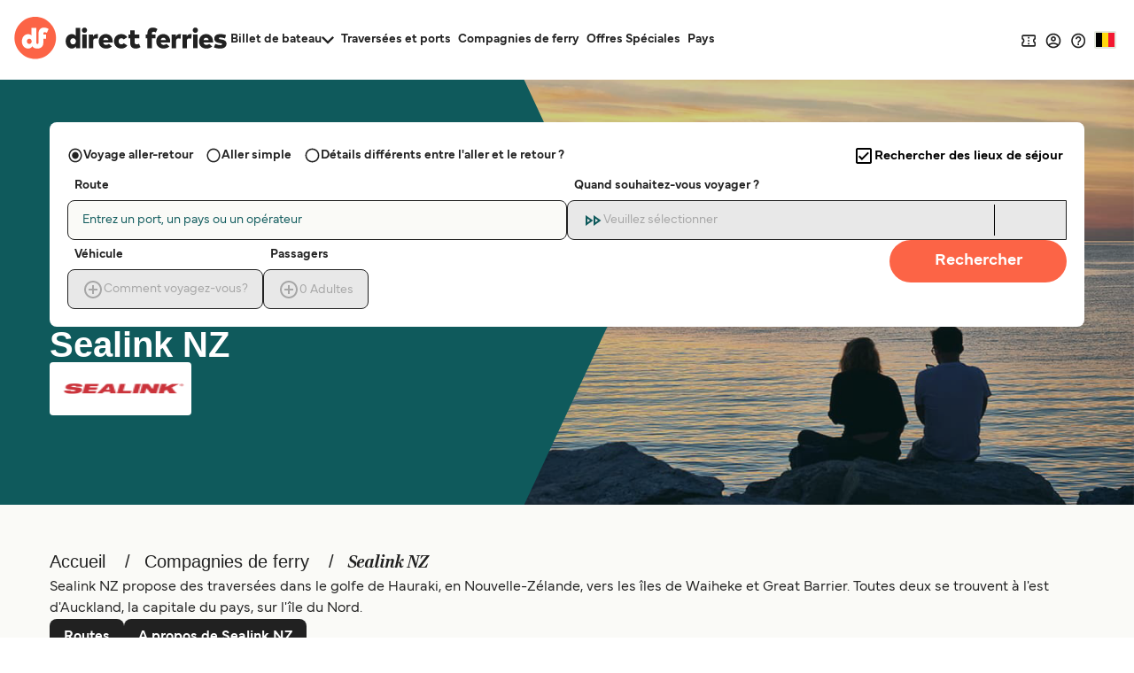

--- FILE ---
content_type: text/html; charset=utf-8
request_url: https://fr.directferries.be/sealink_nz.htm
body_size: 57073
content:

<!DOCTYPE html>

<html lang="fr-be">
<head>
    <meta charset="utf-8" />
    <meta name="viewport" content="width=device-width, initial-scale=1.0, maximum-scale=5, user-scalable=yes" />
    <meta http-equiv="X-UA-Compatible" content="IE=edge" />
    <meta name="revisit-after" content="7days" />
        <meta name="robots" content="index,follow" />
        <meta name="robots" content="ALL" />

    <link rel="preconnect" href="https://ssl.directferries.com" />
    <link rel="preconnect" href="https://static.directferries.co.uk" />
    
    <link rel="preload" href="https://static.directferries.co.uk/fonts/mundial-light.woff2" as="font" type="font/woff2" crossorigin />
    <link rel="preload" href="https://static.directferries.co.uk/fonts/mundial-demibold.woff2" as="font" type="font/woff2" crossorigin />
    <link rel="preload" href="https://static.directferries.co.uk/fonts/rocky-bolditalic.woff2" as="font" type="font/woff2" crossorigin />
    
    <link rel="stylesheet" href="https://fonts.googleapis.com/css?family=Material+Icons&amp;display=swap" media="print" onload="this.media='all'" crossorigin />

    <link rel="stylesheet" href="/stylesheet/main.css?v=-zWEy43mn3YnkiSTtBCKi5oVHqw" type="text/css" />



    <link href="/stylesheet/flag-icon.min.css?v=EtJLLPTF2ew0LIEzCOAYV0BiB-c" rel="preload" as="style" onload="this.onload=null;this.rel='stylesheet'" />
    

    <script>
        let DF_SCRIPT_BASE = "https://static.directferries.co.uk/Production/scripts"

        function dfLoadScript(src) {
            var el = document.createElement("script");
            el.src = src;
            el.async = true;
            document.body.appendChild(el)
        }

        function whenGlobalDefined(varName, fn, count) {
            let c = count > 0 ? ++count : 1
            if (typeof window[varName] === "undefined") {
                if (count > 80) { // timeout after x iterations (~4 seconds)
                    if (console && console.warn) console.warn("timeout waiting for", varName)
                    return
                }
                return setTimeout(whenGlobalDefined.bind(window, varName, fn, c), 50);
            }
            return fn()
        }

        function longWhenGlobalDefined(varName, fn, count) {
            let c = count > 0 ? ++count : 1
            if (typeof window[varName] === "undefined") {
                if (count > 300) { // timeout after x iterations (~4 seconds)
                    if (console && console.warn) console.warn("timeout waiting for", varName)
                    return
                }
                return setTimeout(whenGlobalDefined.bind(window, varName, fn, c), 100);
            }
            return fn()
        }

        function whenIsTrue(condition, fn, count) {
            let c = count > 0 ? ++count : 1
            if (!condition()) {
                if (count > 80) {
                    return
                }
                return setTimeout(whenIsTrue.bind(condition, fn, c), 50);
            }
            return fn()
        }

        var base_user_data = {
            "STDCCode": "DF10F_BE",
            "SiteLanguage": "fr-BE"
        };

        var experimentsToTrack = [];
    </script>

    <script type="text/javascript">function getElementY(n){return window.pageYOffset+document.querySelector(n).getBoundingClientRect().top}function doScrolling(n,t){var r=window.pageYOffset,u=getElementY(n),e=document.body.scrollHeight-u<window.innerHeight?document.body.scrollHeight-window.innerHeight:u,f=e-r,o=function(n){return n<.5?4*n*n*n:(n-1)*(2*n-2)*(2*n-2)+1},i;f&&window.requestAnimationFrame(function s(n){i||(i=n);var e=n-i,u=Math.min(e/t,1);u=o(u);window.scrollTo(0,r+f*u);e<t&&window.requestAnimationFrame(s)})}!function(n){function t(r){if(i[r])return i[r].exports;var u=i[r]={i:r,l:!1,exports:{}};return n[r].call(u.exports,u,u.exports,t),u.l=!0,u.exports}var i={};t.m=n;t.c=i;t.d=function(n,i,r){t.o(n,i)||Object.defineProperty(n,i,{enumerable:!0,get:r})};t.r=function(n){"undefined"!=typeof Symbol&&Symbol.toStringTag&&Object.defineProperty(n,Symbol.toStringTag,{value:"Module"});Object.defineProperty(n,"__esModule",{value:!0})};t.t=function(n,i){var r,u;if((1&i&&(n=t(n)),8&i)||4&i&&"object"==typeof n&&n&&n.__esModule)return n;if(r=Object.create(null),t.r(r),Object.defineProperty(r,"default",{enumerable:!0,value:n}),2&i&&"string"!=typeof n)for(u in n)t.d(r,u,function(t){return n[t]}.bind(null,u));return r};t.n=function(n){var i=n&&n.__esModule?function(){return n.default}:function(){return n};return t.d(i,"a",i),i};t.o=function(n,t){return Object.prototype.hasOwnProperty.call(n,t)};t.p="";t(t.s=1)}([function(n){const t=function(n){let i=function(){let t=n;return"string"==typeof n?(n=document.querySelector(n))||(console&&console.warn&&console.warn(`getEl element(${t}) not found`),{addEventListener:()=>null,removeAttribute:()=>null,style:{}}):t};return{ready:t=>{"complete"===n.readyState||"interactive"===n.readyState?setTimeout(t,1):n.addEventListener("DOMContentLoaded",t)},click:n=>{i().addEventListener("click",n)},css:(n,t)=>{i().style[n]=t},removeAttr:(n,t)=>{i().removeAttribute(t)},val:()=>i().value,width:()=>window.screen.width,on:(n,t)=>{i().addEventListener(n,t)},innerHeight:()=>parseInt(getComputedStyle(i()).height),children:()=>i().children,hasClass:n=>i().classList.contains(n),addClass:n=>(i().classList.add(n),t(i())),removeClass:n=>(i().classList.remove(n),t(i())),is:n=>i()===document.querySelector(n),load:n=>i().addEventListener("load",n),hide:()=>i().style.display="none"}};t.support={cors:0};t.ajaxFetch=n=>{fetch(n.url+"&callback=").then(t=>{t.text().then(function(t){let i;try{i=JSON.parse(t.substring(1,t.length-2))}catch(n){console.warn("error parsing fetch response:",n.message)}"function"==typeof n.success&&n.success(i)})}).catch(t=>n.error(t))};t.ajax=n=>{const i="ajax_cb_"+Math.floor(Math.random()*+new Date);window[i]=t=>{"object"==typeof t?"function"==typeof n.success&&n.success(t):"function"==typeof n.error&&n.error(t)};let t=n.url;if(t+=t.lastIndexOf("?")===-1?"?":"&",t+="callback="+i,typeof n.data=="string"||n.data instanceof String)switch(n.type){case"GET":t+="&"+n.data;break;default:t+="&"+n.data}r=document.createElement("script");r.src=t;r.async=!0;document.body.appendChild(r)};t.grep=(n,t)=>{let r=[],f=n.length,i=0;for(i;i<f;i++){var u=n[i],e=t(u,i);e&&r.push(u)}return r};n.exports=t},function(n,t,i){"use strict";function f(n,t,i){let r;return function(){let u=this,f=arguments,e=function(){r=null;i||n.apply(u,f)},o=i&&!r;clearTimeout(r);r=setTimeout(e,t);o&&n.apply(u,f)}}function u(){const n=document.getElementById("header-wrapper");n&&(n.classList="df__wrapper "+(window.innerWidth>768?"light":"dark"))}function r(n,t){if(!(window.innerWidth<=768)){const i=document.getElementById("nav");if(i){const f=i.querySelector("li.dropdown");if(f){const u=i.querySelector(".dropdown-menu");let e=parseFloat(getComputedStyle(i,null).height.replace("px",""));if(e>=t)f.classList.remove("d-none"),Array.from(document.querySelectorAll("#nav > li.nav-item:not(:last-child)")).reverse().forEach(n=>{parseFloat(getComputedStyle(i,null).height.replace("px",""))<t||u.insertBefore(n,u.querySelector(".nav-item"))});else{let o=u.querySelectorAll(".nav-item");for(;e<t&&o.length>0;)i.insertBefore(o[0],f),e=parseFloat(getComputedStyle(i,null).height.replace("px","")),o=u.querySelectorAll(".nav-item");e>t&&r(n,t);f.classList[0===u.querySelectorAll(".nav-item").length?"add":"remove"]("d-none")}}}}}function e(n,t){if(n){let i=n.classList.contains(t)?"remove":"add";return n.classList[i](t),n}}i.r(t);window.$=i(0);window.addEventListener("resize",f(u,16));document.addEventListener("DOMContentLoaded",u);window.df_set_menu_class=u;document.addEventListener("DOMContentLoaded",r.bind(void 0,"#nav",40));document.addEventListener("load",r.bind(void 0,"#nav",40));window.addEventListener("resize",f(r.bind(void 0,"#nav",40),16));window.df_menu_autocollapse=r;window.addEventListener("resize",f(u,16));document.addEventListener("DOMContentLoaded",u);window.df_set_menu_class=u;document.addEventListener("DOMContentLoaded",r.bind(void 0,"#nav",40));document.addEventListener("load",r.bind(void 0,"#nav",40));window.addEventListener("resize",f(r.bind(void 0,"#nav",40),16));window.df_menu_autocollapse=r;window.addEventListener("resize",function(){let t=[document.getElementsByClassName("link-dropdowns")][0];for(var n=0;n<t.length;n++){let i=t[n],u=i.getAttribute("aria-controls"),r=document.getElementById(u);window.innerWidth>768?document.getElementsByClassName("df__navbar")[0].appendChild(r):i.parentNode.appendChild(r)}});document.addEventListener("DOMContentLoaded",function(){let i=document.getElementById("navbarDropdownMenu"),r=document.getElementById("navbarDropdownMenuExpanded"),n=[document.getElementsByClassName("link-dropdowns")][0];for(var t=0;t<n.length;t++){let u=n[t],e=u.getAttribute("aria-controls"),f=document.getElementById(e);window.innerWidth>768?document.getElementsByClassName("df__navbar")[0].appendChild(f):u.parentNode.appendChild(f);u.addEventListener("click",function(t){for(var u=0;u<n.length;u++)t.target!=n[u]&&(document.getElementById(n[u].attributes.getNamedItem("aria-controls").nodeValue).classList.remove("show"),n[u].classList.add("collapsed"));i.classList.add("collapsed");r.classList.remove("show")})}i?.addEventListener("click",function(){for(var t=0;t<n.length;t++)document.getElementById(n[t].attributes.getNamedItem("aria-controls").nodeValue).classList.remove("show"),n[t].classList.add("collapsed")})});document.addEventListener("click",function(n){let r=n.target,t=n.target,i=!1;for(;t.parentNode&&t.parentNode!==document;)t=t.parentNode,(t.classList.contains("collapse")||t.classList.contains("dropdown"))&&(i=!0);i||["ferryTicketsDropdown","routeAndPortFinderDropdown","langDropdown","langDropdownMobile"].forEach(n=>{let t=document.getElementById(n);t!==null&&t.classList.contains("show")&&(t.classList.remove("show"),r.classList.add("collapsed"))})});document.addEventListener("DOMContentLoaded",function(){document.querySelectorAll("a[aria-haspopup]").forEach(n=>{let t=n.dataset.toggle;n.removeAttribute("href");n.addEventListener("click",n=>(n.stopPropagation(),n.target.setAttribute("aria-expanded",!n.target.getAttribute("aria-expanded")),e(n.target,"collapsed"),e(document.querySelector(`.${t}-menu`),"show"),!1))});document.querySelectorAll("[aria-controls]").forEach(n=>{let t=n.getAttribute("aria-controls");n.removeAttribute("href");n.addEventListener("click",n=>(n.stopPropagation(),n.target.setAttribute("aria-expanded",!n.target.getAttribute("aria-expanded")),e(n.target,"collapsed"),e(document.getElementById(t),"show"),!1))})})}])</script>
    
    <script src="https://static.directferries.co.uk/Production/scripts/df_utm.js"></script>
    <script>whenGlobalDefined("useTrackingFromJs", () => useTrackingFromJs())</script>
    <script async src="https://static.directferries.co.uk/Production/scripts/lozad.min.js"></script>
    <script async src="https://static.directferries.co.uk/scripts/fr-BE/functions.js"></script>
    



<title>Sealink NZ - Billets de ferry, Prix, Horaires</title>
    <meta name="description" content="Trouvez les horaires, billets de ferry Sealink NZ et réservez les traversées Sealink NZ en ligne avec fr.directferries.be" />



    <link rel="preload" href="https://static.directferries.co.uk/Production/scripts/dealfinder/dealfinder.min.js" as="script" />
    <link rel="preload" href="https://static.directferries.co.uk/scripts/dealfinder/mobiscroll.javascript.min.js" as="script" />

<script async type="text/javascript" src="//www.googleadservices.com/pagead/conversion_async.js"></script>

<meta property="twitter:card" content="summary" />
<meta property="twitter:title" content="Sealink NZ - Billets de ferry, Prix, Horaires" />
<meta property="twitter:description" content="Trouvez les horaires, billets de ferry Sealink NZ et réservez les traversées Sealink NZ en ligne avec fr.directferries.be" />
<meta name="twitter:url" content="https://fr.directferries.be/sealink_nz.htm" />
<link rel="canonical" href="https://fr.directferries.be/sealink_nz.htm" />
<link rel="image_src" href="https://static.directferries.co.uk/image/thumbnail.webp" />
<meta property="og:image" content="https://static.directferries.co.uk/image/thumbnail.webp" />



<link rel="apple-touch-icon-precomposed" sizes="144x144" href=https://static.directferries.co.uk/image/ios/144-icon.png />
<link rel="apple-touch-icon-precomposed" sizes="114x114" href=https://static.directferries.co.uk/image/ios/144-icon.png />
<link rel="apple-touch-icon-precomposed" sizes="72x72" href=https://static.directferries.co.uk/image/ios/72-icon.png />
<link rel="apple-touch-icon-precomposed" href=https://static.directferries.co.uk/image/ios/57-icon.png />


<link rel="shortcut icon" href="https://static.directferries.co.uk/image/brand/favicon-rebrand.ico" type="image/x-icon" />

<script>
    dataLayer = [{ 'pageCategory': 'FerryOperatorInd', 'travel_pagetype': 'FerryOperatorInd' }];
    //Copied the same code from DFTemplates
    var regionalDates = "";
    try {
        regionalDates = JSON.parse("{" + "'closeText': 'Fermer','prevText': '&#x3c;Préc','nextText': 'Suiv&#x3e;','currentText': 'Courant','monthNames': ['janvier', 'février', 'mars', 'avril', 'mai', 'juin', 'juillet', 'août', 'septembre', 'octobre', 'novembre', 'décembre'],'monthNamesShort': ['janv.', 'févr.', 'mars', 'avr.', 'mai', 'juin', 'juil.', 'août', 'sept.', 'oct.', 'nov.', 'déc.'],'dayNames': ['Dimanche', 'Lundi', 'Mardi', 'Mercredi', 'Jeudi', 'Vendredi', 'Samedi'],'dayNamesShort': ['Dim', 'Lun', 'Mar', 'Mer', 'Jeu', 'Ven', 'Sam'],'dayNamesMin': ['Di', 'Lu', 'Ma', 'Me', 'Je', 'Ve', 'Sa'],'weekHeader': 'Sm','firstDay': 1,'isRTL': false,'showMonthAfterYear': false,'yearSuffix': ''".replace(/'/g, '"') + "}");
    } catch (e) {
        regionalDates = {
            closeText: "Done",
            prevText: "Prev",
            nextText: "Next",
            currentText: "Today",
            monthNames: ["January", "February", "March", "April", "May", "June", "July", "August", "September", "October", "November", "December"],
            monthNamesShort: ["Jan", "Feb", "Mar", "Apr", "May", "Jun", "Jul", "Aug", "Sep", "Oct", "Nov", "Dec"],
            dayNames: ["Sunday", "Monday", "Tuesday", "Wednesday", "Thursday", "Friday", "Saturday"],
            dayNamesShort: ["Sun", "Mon", "Tue", "Wed", "Thu", "Fri", "Sat"],
            dayNamesMin: ["Su", "Mo", "Tu", "We", "Th", "Fr", "Sa"],
            weekHeader: "Wk",
            firstDay: 0,
            isRTL: !1,
            showMonthAfterYear: !1,
            yearSuffix: ""
        };
        try {
            if (typeof ga === 'function') {
                var msg = '' + e.name + " - Message: " + e.message + " - URL: " + window.location.href;
                ga('send', 'event', 'Landing pages - Regional Date JSON error Type: ' + msg);
            }
        } catch (e) { }
    }
</script>
<!-- Google Tag Manager -->
<script>
    (function (w, d, s, l, i) {
        w[l] = w[l] || []; w[l].push({
            'gtm.start':
                new Date().getTime(), event: 'gtm.js'
        }); var f = d.getElementsByTagName(s)[0],
            j = d.createElement(s), dl = l != 'dataLayer' ? '&l=' + l : ''; j.async = true; j.src =
                'https://www.googletagmanager.com/gtm.js?id=' + i + dl; f.parentNode.insertBefore(j, f);
    })(window, document, 'script', 'dataLayer', 'GTM-NB3MKWX');
</script>
<!-- End Google Tag Manager -->
        <script>
            /*Google Analytics*/
            (function (i, s, o, g, r, a, m) {
                i['GoogleAnalyticsObject'] = r; i[r] = i[r] || function () {
                    (i[r].q = i[r].q || []).push(arguments)
                }, i[r].l = 1 * new Date(); a = s.createElement(o),
                    m = s.getElementsByTagName(o)[0]; a.async = 1; a.src = g; m.parentNode.insertBefore(a, m)
            })(window, document, 'script', 'https://www.google-analytics.com/analytics.js', 'ga');
            if (typeof (ga) == 'function') {
                ga('create', '', 'auto', { 'allowLinker': true });
                ga('require', 'linker');
                ga('linker:autoLink', ['directferries.com'], false, true);
                ga('send', 'pageview');
            }
        </script>

            <link rel="alternate" hreflang="fr-CH" href="https://fr.directferries.ch/sealink_nz.htm">
            <link rel="alternate" hreflang="fr-FR" href="https://www.directferries.fr/sealink_nz.htm">
            <link rel="alternate" hreflang="fr-CA" href="https://fca.directferries.com/sealink_nz.htm">
            <link rel="alternate" hreflang="fr-BE" href="https://fr.directferries.be/sealink_nz.htm">
            <link rel="alternate" hreflang="fr-MA" href="https://fr.directferries.ma/sealink_nz.htm">


<script async type="text/javascript">
    const pageLoadStart = Date.now();
</script>


<script>
    
    function whenGlobalDefined(varName, fn, count) {
        let c = count > 0 ? ++count : 1
        if (typeof window[varName] === "undefined") {
            if (count > 80) { // timeout after x iterations (~4 seconds)
                if (console && console.warn) console.warn("timeout waiting for", varName)
                return
            }
            return setTimeout(whenGlobalDefined.bind(window, varName, fn, c), 50);
        }
        return fn()
    }

    function longWhenGlobalDefined(varName, fn, count) {
        let c = count > 0 ? ++count : 1
        if (typeof window[varName] === "undefined") {
            if (count > 300) { // timeout after x iterations (~4 seconds)
                if (console && console.warn) console.warn("timeout waiting for", varName)
                return
            }
            return setTimeout(whenGlobalDefined.bind(window, varName, fn, c), 100);
        }
        return fn()
    }

    const normalizeEnvironment = (env) => {
        if (env === "Development") return "dev";
        if (env === "Staging") return "stag";
        if (env === "Production") return "prod";

        return env;
    }

    //The DataDog initialization code is injected through GTM
    longWhenGlobalDefined("DD_LOGS", () => window.DD_LOGS.onReady(function () {
        window.DD_LOGS.setGlobalContextProperty('service', 'landing-pages')
        window.DD_LOGS.setGlobalContextProperty('env', normalizeEnvironment('Production'))
        window.DD_LOGS.setGlobalContextProperty('ui_trace_id', 'ead42cca-f3c3-49e7-95f8-9acb5627aedb')
        window.DD_LOGS.setGlobalContextProperty('version', '2.216.0&#x2B;fd399e770a2c658b7e285ce21c40b958590ebb7d')
        window.DD_LOGS.setGlobalContextProperty('isDynamic', 'true')
        window.DD_LOGS.setGlobalContextProperty('dfusrpid', '')
        window.DD_LOGS.setGlobalContextProperty('dfsession', '')

        window.DD_LOGS.logger.info(`Page view: ${window.location}`,
            {
                eventType: 'PageView',
                culture: 'fr-BE',
                template: 'FerryOperatorInd'
            })
    }))


</script>
</head>
<body id="FerryOperatorInd" class="">
    <!-- LPV=2.216.0+fd399e770a2c658b7e285ce21c40b958590ebb7d -->
        <script src="/javascript/basedata.js?v=BwE9xOVun9AZbmuIa1piFo139rg"></script>
    







<header id="global-navigation" class="solid" aria-label="Site Header">
    <div class="wrapper">
        <div class="nav-logo-group">
            <div class="logo">
                <a href="/" aria-label="Back to Direct Ferries homepage">
<svg class="df-logo-dark" viewBox="0 0 294 58" fill="none" xmlns="http://www.w3.org/2000/svg">
    <g class="text">
        <path d="M85.1237 26.1249L84.3674 25.3686C83.1384 24.1396 81.5997 23.5427 79.6626 23.5427C74.8247 23.5427 71.176 27.7771 71.176 33.3923C71.176 39.0075 74.8158 43.2816 79.643 43.2816C81.7263 43.2816 83.4098 42.58 84.6467 41.1969L85.4198 40.3322V42.7683H91.2704V15.1761H85.1232L85.1237 26.1249ZM81.4605 37.6286C79.1894 37.6286 77.541 35.8554 77.541 33.4124C77.541 30.9694 79.1894 29.1962 81.4605 29.1962C83.7316 29.1962 85.3806 30.9694 85.3806 33.4124C85.3806 35.8554 83.7321 37.6286 81.4605 37.6286Z"
              fill="#212121" />
        <path d="M97.1929 14.668C95.1815 14.668 93.606 16.2436 93.606 18.255C93.606 20.2664 95.1815 21.8424 97.1929 21.8424C99.2043 21.8424 100.78 20.2668 100.78 18.255C100.78 16.2431 99.2043 14.668 97.1929 14.668Z"
              fill="#212121" />
        <path d="M100.286 24.0765H94.1389V42.7682H100.286V24.0765Z" fill="#212121" />
        <path d="M109.805 25.8436L108.986 27.153V24.0765H103.155V42.7682H109.322V32.721C109.322 30.5087 110.495 29.4334 112.906 29.4334C113.88 29.4334 114.859 29.6053 115.576 29.7712L115.919 23.6599C115.57 23.601 115.105 23.5431 114.624 23.5431C112.317 23.5431 110.786 24.2741 109.805 25.8436Z"
              fill="#212121" />
        <path d="M126.671 23.5431C120.942 23.5431 116.94 27.6747 116.94 33.5903C116.94 39.5059 120.962 43.282 126.948 43.282C130.306 43.282 133.206 42.246 135.148 40.3602L130.992 36.8858C129.931 37.7995 128.59 38.3203 127.284 38.3203C125.204 38.3203 123.879 37.4165 123.343 35.6339L123.172 35.0641H136.164C136.21 34.6128 136.244 33.9229 136.244 33.4133C136.225 27.5098 132.378 23.5431 126.671 23.5431ZM123.192 31.7017L123.362 31.1323C123.871 29.4283 124.998 28.5641 126.711 28.5641C128.424 28.5641 129.521 29.4232 130.094 31.1174L130.291 31.7017H123.192Z"
              fill="#212121" />
        <path d="M148.087 37.6286C145.543 37.6286 144.385 35.443 144.385 33.4124C144.385 31.3819 145.677 29.1962 148.146 29.1962C149.516 29.1962 150.569 29.732 151.445 30.8783L156.469 27.7122C154.51 24.9833 151.691 23.5422 148.305 23.5422C142.285 23.5422 138.08 27.6005 138.08 33.4115C138.08 39.2224 142.285 43.2812 148.305 43.2812C151.714 43.2812 154.539 41.8532 156.49 39.1481L151.441 35.9264C150.554 37.0709 149.455 37.6277 148.088 37.6277L148.087 37.6286Z"
              fill="#212121" />
        <path d="M169.649 37.6286C167.64 37.6286 166.579 36.5192 166.579 34.4199V29.3938H172.94V24.0761H166.579V18.4656H160.431V24.0761H158.037V29.3938H160.431V35.5065C160.431 39.0537 161.715 43.2816 167.831 43.2816C170.989 43.2816 172.796 42.5239 174.628 41.294L172.485 36.6985C171.552 37.2016 170.578 37.6286 169.649 37.6286Z"
              fill="#212121" />
        <path d="M206.171 23.5431C200.441 23.5431 196.44 27.6747 196.44 33.5903C196.44 39.5059 200.462 43.282 206.448 43.282C209.805 43.282 212.706 42.246 214.648 40.3602L210.492 36.8858C209.431 37.7995 208.09 38.3203 206.784 38.3203C204.704 38.3203 203.378 37.4165 202.843 35.6339L202.672 35.0641H215.663C215.71 34.6124 215.744 33.9224 215.744 33.4133C215.725 27.5098 211.878 23.5431 206.171 23.5431ZM202.692 31.7017L202.863 31.1319C203.371 29.4278 204.498 28.5641 206.21 28.5641C207.923 28.5641 209.022 29.4232 209.593 31.1174L209.791 31.7017H202.692Z"
              fill="#212121" />
        <path d="M224.425 25.8436L223.606 27.153V24.0765H217.775V42.7682H223.942V32.721C223.942 30.5087 225.115 29.4334 227.526 29.4334C228.5 29.4334 229.479 29.6053 230.196 29.7712L230.539 23.6599C230.19 23.601 229.726 23.5431 229.245 23.5431C226.937 23.5431 225.406 24.2741 224.425 25.8436Z"
              fill="#212121" />
        <path d="M239.264 25.8436L238.446 27.153V24.0765H232.615V42.7682H238.782V32.721C238.782 30.5087 239.954 29.4334 242.365 29.4334C243.34 29.4334 244.318 29.6053 245.035 29.7712L245.379 23.6599C245.03 23.601 244.565 23.5431 244.084 23.5431C241.777 23.5431 240.245 24.2741 239.264 25.8436Z"
              fill="#212121" />
        <path d="M250.513 14.668C248.501 14.668 246.926 16.2436 246.926 18.255C246.926 20.2664 248.501 21.8424 250.513 21.8424C252.524 21.8424 254.1 20.2668 254.1 18.255C254.1 16.2431 252.525 14.668 250.513 14.668Z"
              fill="#212121" />
        <path d="M253.587 24.0765H247.44V42.7682H253.587V24.0765Z" fill="#212121" />
        <path d="M265.366 23.5431C259.637 23.5431 255.635 27.6747 255.635 33.5903C255.635 39.5059 259.657 43.282 265.643 43.282C269 43.282 271.901 42.246 273.843 40.3602L269.687 36.8858C268.626 37.7995 267.285 38.3203 265.979 38.3203C263.899 38.3203 262.573 37.4165 262.038 35.6339L261.867 35.0641H274.859C274.905 34.6124 274.939 33.9224 274.939 33.4133C274.92 27.5098 271.073 23.5431 265.366 23.5431ZM261.887 31.7017L262.057 31.1323C262.566 29.4283 263.693 28.5641 265.405 28.5641C267.118 28.5641 268.217 29.4232 268.788 31.1174L268.986 31.7017H261.887Z"
              fill="#212121" />
        <path d="M287.754 31.0834L286.569 30.8858C286.256 30.8339 285.958 30.79 285.678 30.7485L285.656 30.7452C284.215 30.5336 283.077 30.3664 283.077 29.4018C283.077 28.2279 284.524 28.2279 285.219 28.2279C286.829 28.2279 289.23 28.7277 291.53 29.5382L292.946 24.9076C289.55 23.8127 287.932 23.5427 284.883 23.5427C279.615 23.5427 276.713 25.7569 276.713 29.7773C276.713 33.1345 278.76 34.9492 283.351 35.6611L284.188 35.7901C286.516 36.1497 287.479 36.2987 287.479 37.304C287.479 38.5764 285.868 38.5764 285.002 38.5764C282.556 38.5764 280.246 38.0374 278.135 36.9737L276.216 41.6533C278.157 42.6749 281.404 43.2812 284.963 43.2812C290.469 43.2812 293.627 40.8648 293.627 36.6519C293.627 33.603 291.651 31.7294 287.755 31.0829L287.754 31.0834Z"
              fill="#212121" />
        <path d="M198.04 16.6625C196.246 15.3195 194.181 14.6926 191.557 14.6926C186.879 14.6926 184.197 17.6705 184.197 22.863V24.0765H181.803V29.3942H184.197V42.7682H190.344V29.3942H195.323V24.0765H190.344V23.0409C190.344 21.2276 191.09 20.3461 192.624 20.3461C193.727 20.3461 194.49 20.639 195.267 21.009C195.267 21.009 195.629 21.1963 195.777 21.2794L195.866 21.3271L197.964 16.8283L198.04 16.6625Z"
              fill="#212121" />
        <path d="M174.629 41.2969L174.629 41.2931C174.629 41.2931 174.628 41.2936 174.628 41.294L174.629 41.2969Z"
              fill="#212121" />
    </g>
    <path class="circle"
          d="M29.1154 57.4553C44.9812 57.4553 57.843 44.5935 57.843 28.7277C57.843 12.8618 44.9812 0 29.1154 0C13.2495 0 0.387695 12.8618 0.387695 28.7277C0.387695 44.5935 13.2495 57.4553 29.1154 57.4553Z"
          fill="#FC6446" />
    <path class="circle"
          d="M20.8931 29.8623C18.9733 29.8623 17.5803 31.3678 17.5803 33.4572C17.5803 35.5466 18.9733 37.0522 20.8931 37.0522C22.813 37.0522 24.2054 35.5466 24.2054 33.4572C24.2054 31.3678 22.8125 29.8623 20.8931 29.8623Z"
          fill="#FC6446" />
    <path class="df-icon-text"
          d="M41.1174 14.7194C36.7887 14.7194 33.6833 17.3731 33.6833 22.9252L33.688 34.9338C33.688 36.1675 33.318 36.8093 32.5487 37.0097C32.2156 37.0942 31.9082 37.0359 31.7873 37.0055C31.0277 36.8009 30.662 36.1595 30.662 34.9338V15.2005H23.9612V25.4957C22.8508 24.3854 21.3262 23.6324 19.1807 23.6324C14.1742 23.6324 10.6736 28.0555 10.6736 33.4386C10.6736 38.8216 14.1746 43.2821 19.162 43.2821C23.6543 43.2821 25.1168 40.0446 25.1168 40.0446C26.705 43.3447 31.2076 43.2821 32.3338 43.2821C33.6982 43.2821 40.3887 42.8477 40.3887 35.0413V29.9899H44.1341V24.0799H40.3836V23.0948C40.3836 21.5701 40.9483 20.9493 42.1339 20.9493C43.6114 20.9563 44.8492 21.707 45.1342 21.8849L47.5571 16.6887C46.0983 15.591 44.1266 14.7194 41.1174 14.7194ZM20.8931 37.0522C18.9733 37.0522 17.5803 35.5466 17.5803 33.4572C17.5803 31.3678 18.9733 29.8623 20.8931 29.8623C22.8125 29.8623 24.2054 31.3678 24.2054 33.4572C24.2054 35.5466 22.813 37.0522 20.8931 37.0522Z"
          fill="white" />
</svg>
                </a>
            </div>
            <nav id="site-nav" aria-label="Main Navigation">
                <ul>
                    <li data-testid="ferryTickets" class="has-dropdown" data-cat="ferry-tickets">
                        <button aria-expanded="false" aria-controls="ferry-tickets">
                            <span>Billet de bateau</span>
                            <svg class="icon-nav-arrow-down" viewBox="0 0 14 9" fill="none" xmlns="http://www.w3.org/2000/svg">
                                <path d="M12.355 0L7 5.34333L1.645 0L0 1.645L7 8.645L14 1.645L12.355 0Z" />
                            </svg>
                        </button>
                        <div class="dropdown">
                            <ul id="ferry-tickets" aria-hidden="true">
                                <li data-testid="ferriesFerryType">
                                    <a href="/">
                                        <svg class="ferry" viewBox="0 0 24 25" fill="none" xmlns="http://www.w3.org/2000/svg">
                                            <path d="M12.9101 4.31818V5.22727H11.0919V4.31818H12.9101ZM12.001 10.7818L16.8919 12.3909L19.0646 13.1L18.0464 16.7091C17.5555 16.4364 17.1919 16.0636 17.0101 15.8545L15.6374 14.2818L14.2646 15.8455C13.9555 16.2091 13.101 17.0455 12.001 17.0455C10.901 17.0455 10.0464 16.2091 9.73735 15.8455L8.36462 14.2818L6.9919 15.8455C6.81008 16.0545 6.44644 16.4182 5.95553 16.6909L4.92826 13.0909L7.11008 12.3727L12.001 10.7818ZM14.7283 2.5H9.27371V5.22727H6.54644C5.54644 5.22727 4.72826 6.04545 4.72826 7.04545V11.2455L3.55553 11.6273C3.31917 11.7 3.11917 11.8636 3.01008 12.0818C2.90099 12.3 2.87371 12.5545 2.95553 12.7909L4.6828 18.8636H4.72826C6.1828 18.8636 7.47371 18.0636 8.36462 17.0455C9.25553 18.0636 10.5464 18.8636 12.001 18.8636C13.4555 18.8636 14.7464 18.0636 15.6374 17.0455C16.5283 18.0636 17.8192 18.8636 19.2737 18.8636H19.3192L21.0373 12.7909C21.1101 12.5545 21.0919 12.3 20.9828 12.0818C20.8737 11.8636 20.6737 11.7 20.4373 11.6273L19.2737 11.2455V7.04545C19.2737 6.04545 18.4555 5.22727 17.4555 5.22727H14.7283V2.5ZM6.54644 10.6545V7.04545H17.4555V10.6545L12.001 8.86364L6.54644 10.6545ZM15.6374 19.4818C14.5283 20.2545 13.2646 20.6455 12.001 20.6455C10.7373 20.6455 9.47371 20.2545 8.36462 19.4818C7.25553 20.2545 5.9919 20.6818 4.72826 20.6818H2.91008V22.5H4.72826C5.9828 22.5 7.21917 22.1818 8.36462 21.6C9.51008 22.1818 10.7555 22.4818 12.001 22.4818C13.2464 22.4818 14.4919 22.1909 15.6374 21.6C16.7828 22.1909 18.0192 22.5 19.2737 22.5H21.0919V20.6818H19.2737C18.0101 20.6818 16.7464 20.2545 15.6374 19.4818Z" fill="#212121" />
                                        </svg>
                                        <span><translation>Ferries</translation></span>
                                    </a>
                                </li>
                                <li data-testid="trainAndFerryFerryType" style="display: none;">
                                    <a href="">
                                        <svg viewBox="0 0 20 20" fill="none"
                                             xmlns="http://www.w3.org/2000/svg">
                                            <path d="M2.98242 13.5088V5.17543C2.98242 4.57601 3.12131 4.05335 3.39909 3.60745C3.67687 3.16154 4.1045 2.79604 4.68198 2.51095C5.25947 2.22587 5.99046 2.01388 6.87497 1.87499C7.75947 1.7361 8.80114 1.66666 9.99997 1.66666C11.2573 1.66666 12.3282 1.73245 13.2127 1.86402C14.0972 1.9956 14.8209 2.20394 15.3837 2.48902C15.9466 2.77411 16.3596 3.13595 16.6228 3.57455C16.8859 4.01315 17.0175 4.54677 17.0175 5.17543V13.5088C17.0175 14.3713 16.7215 15.0987 16.1294 15.6908C15.5372 16.2829 14.8099 16.5789 13.9473 16.5789L15.2631 17.8947V18.3333H13.728L11.9736 16.5789H8.02628L6.2719 18.3333H4.73681V17.8947L6.0526 16.5789C5.19002 16.5789 4.46269 16.2829 3.87058 15.6908C3.27847 15.0987 2.98242 14.3713 2.98242 13.5088ZM9.99997 2.98245C8.24558 2.98245 6.98096 3.09575 6.20611 3.32236C5.43125 3.54897 4.8757 3.87426 4.53944 4.29824H15.5263C15.2631 3.9035 14.7039 3.58552 13.8487 3.34429C12.9934 3.10306 11.7105 2.98245 9.99997 2.98245ZM4.29821 9.01315H9.42979V5.61403H4.29821V9.01315ZM13.9473 10.3289H4.29821H15.7017H13.9473ZM10.7456 9.01315H15.7017V5.61403H10.7456V9.01315ZM6.82014 14.057C7.1564 14.057 7.44149 13.94 7.6754 13.7061C7.90932 13.4722 8.02628 13.1871 8.02628 12.8509C8.02628 12.5146 7.90932 12.2295 7.6754 11.9956C7.44149 11.7617 7.1564 11.6447 6.82014 11.6447C6.48388 11.6447 6.1988 11.7617 5.96488 11.9956C5.73096 12.2295 5.614 12.5146 5.614 12.8509C5.614 13.1871 5.73096 13.4722 5.96488 13.7061C6.1988 13.94 6.48388 14.057 6.82014 14.057ZM13.1798 14.057C13.516 14.057 13.8011 13.94 14.0351 13.7061C14.269 13.4722 14.3859 13.1871 14.3859 12.8509C14.3859 12.5146 14.269 12.2295 14.0351 11.9956C13.8011 11.7617 13.516 11.6447 13.1798 11.6447C12.8435 11.6447 12.5584 11.7617 12.3245 11.9956C12.0906 12.2295 11.9736 12.5146 11.9736 12.8509C11.9736 13.1871 12.0906 13.4722 12.3245 13.7061C12.5584 13.94 12.8435 14.057 13.1798 14.057ZM6.0526 15.3728H13.9473C14.4444 15.3728 14.8611 15.19 15.1973 14.8246C15.5336 14.4591 15.7017 14.0205 15.7017 13.5088V10.3289H4.29821V13.5088C4.29821 14.0205 4.46634 14.4591 4.8026 14.8246C5.13885 15.19 5.55552 15.3728 6.0526 15.3728ZM9.99997 4.29824H15.5263H4.53944H9.99997Z" />
                                        </svg>
                                        <span>Train and Ferry</span>
                                    </a>
                                </li>
                                <li data-testid="miniCruiseFerryType" style="display: none;">
                                    <a href="">
                                        <svg viewBox="0 0 20 20" fill="none" xmlns="http://www.w3.org/2000/svg">
                                            <path d="M1.66663 16.4583V14.7917C2.1944 14.7917 2.58329 14.6528 2.83329 14.375C3.08329 14.0972 3.61802 13.9583 4.43746 13.9583C5.24302 13.9583 5.78468 14.0972 6.06246 14.375C6.34024 14.6528 6.72218 14.7917 7.20829 14.7917C7.73607 14.7917 8.12843 14.6528 8.38538 14.375C8.64232 14.0972 9.18052 13.9583 9.99996 13.9583C10.8194 13.9583 11.3576 14.0972 11.6145 14.375C11.8715 14.6528 12.2638 14.7917 12.7916 14.7917C13.2777 14.7917 13.6597 14.6528 13.9375 14.375C14.2152 14.0972 14.7569 13.9583 15.5625 13.9583C16.3819 13.9583 16.9166 14.0972 17.1666 14.375C17.4166 14.6528 17.8055 14.7917 18.3333 14.7917V16.4583C17.5416 16.4583 17 16.3194 16.7083 16.0417C16.4166 15.7639 16.0277 15.625 15.5416 15.625C15.0416 15.625 14.6527 15.7639 14.375 16.0417C14.0972 16.3194 13.5625 16.4583 12.7708 16.4583C11.9513 16.4583 11.4166 16.3194 11.1666 16.0417C10.9166 15.7639 10.5277 15.625 9.99996 15.625C9.47218 15.625 9.08329 15.7639 8.83329 16.0417C8.58329 16.3194 8.04857 16.4583 7.22913 16.4583C6.43746 16.4583 5.90274 16.3194 5.62496 16.0417C5.34718 15.7639 4.95829 15.625 4.45829 15.625C3.97218 15.625 3.58329 15.7639 3.29163 16.0417C2.99996 16.3194 2.45829 16.4583 1.66663 16.4583ZM4.79163 13.125C4.45829 13.125 4.13885 13.0625 3.83329 12.9375C3.52774 12.8125 3.2569 12.6319 3.02079 12.3958L1.87496 11.25L3.04163 10.0833L4.18746 11.2083C4.27079 11.2917 4.36454 11.3542 4.46871 11.3958C4.57288 11.4375 4.68052 11.4583 4.79163 11.4583H5.83329V8.64582L4.72913 9.45832L3.74996 8.12499L9.99996 3.54166L16.25 8.12499L15.2708 9.47916L14.1666 8.66666V11.4583H15.2083C15.3194 11.4583 15.427 11.4375 15.5312 11.3958C15.6354 11.3542 15.7291 11.2917 15.8125 11.2083L16.9583 10.0833L18.125 11.25L16.9791 12.3958C16.743 12.6319 16.4722 12.8125 16.1666 12.9375C15.8611 13.0625 15.5416 13.125 15.2083 13.125H4.79163ZM7.49996 11.4583H9.16663V9.79166H10.8333V11.4583H12.5V7.43749L9.99996 5.60416L7.49996 7.43749V11.4583Z" />
                                        </svg>
                                        <span>Mini Croisière</span>
                                    </a>
                                </li>
                                <li data-testid="freightFerryType" style="">
                                    <a href="/fret.htm">
                                        <svg viewBox="0 0 20 20" fill="none" xmlns="http://www.w3.org/2000/svg">
                                            <path d="M17.4995 13.7499C17.4995 14.0568 17.3308 14.3388 17.0604 14.484L10.4716 18.1863C10.1877 18.3823 9.81217 18.3823 9.52831 18.1863L2.93951 14.484C2.6691 14.3388 2.50037 14.0568 2.50037 13.7499V6.25029C2.50037 5.94338 2.6691 5.66133 2.93951 5.51616L9.52831 1.81387C9.8121 1.61759 10.1878 1.61759 10.4716 1.81387L17.0604 5.51616C17.3308 5.66133 17.4995 5.94338 17.4995 6.25029V13.7499ZM9.99995 3.45878L8.4217 4.34706L13.3206 7.17524L14.9655 6.25029L10.0008 3.45878H9.99995ZM5.03522 6.25029L10.0016 9.0418L11.6324 8.12519L6.73263 5.29618L5.03522 6.25029ZM4.16694 13.2624L9.16666 16.0722V10.4834L4.16694 7.67438V13.2624ZM15.833 13.2624V7.67438L10.8332 10.4842V16.0731L15.833 13.2624Z" />
                                        </svg>
                                        <span>Fret</span>
                                    </a>
                                </li>
                                <li data-testid="accommodationFerryType" style="">
                                    <a href="/hebergement.htm">
                                        <svg viewBox="0 0 20 20" fill="none" xmlns="http://www.w3.org/2000/svg">
                                            <path d="M6.21208 11.5152C7.46966 11.5152 8.48481 10.5 8.48481 9.24243C8.48481 7.98486 7.46966 6.9697 6.21208 6.9697C4.95451 6.9697 3.93935 7.98486 3.93935 9.24243C3.93935 10.5 4.95451 11.5152 6.21208 11.5152ZM6.21208 8.48486C6.62875 8.48486 6.96966 8.82576 6.96966 9.24243C6.96966 9.6591 6.62875 10 6.21208 10C5.79541 10 5.45451 9.6591 5.45451 9.24243C5.45451 8.82576 5.79541 8.48486 6.21208 8.48486ZM15.303 6.21213H9.24238V12.2727H3.18178V6.21213H1.66663V13.7879H18.3333V9.24243C18.3333 7.56819 16.9772 6.21213 15.303 6.21213ZM16.8181 12.2727H10.7575V7.72728H15.303C16.1363 7.72728 16.8181 8.4091 16.8181 9.24243V12.2727Z" />
                                        </svg>
                                        <span>Hébergement</span>
                                    </a>
                                </li>
                            </ul>
                        </div>
                    </li>

                        <li style="" id="routePortFinder" data-testid="routePortFinder" data-cat="route-port-finder">
                            <a href="/routes.htm" class="nav-link">Traversées et ports</a>
                        </li>

                    <li style="" id="ferryCompanies" data-testid="ferryCompanies" data-cat="operators">
                        <a href="/compagnies_ferry.htm" class="nav-link">Compagnies de ferry</a>
                    </li>
                    <li style="" id="specialOffers" data-testid="specialOffers" data-cat="special-offers">
                        <a href="/offres_speciales.htm" class="nav-link">Offres Spéciales</a>
                    </li>
                    <li style="" id="destinations" data-testid="destinations" data-cat="countries">
                        <a href="/guide_destinataire.htm" class="nav-link">Pays</a>
                    </li>
                    <li style="display: none;" id="destinations" data-testid="blog" data-cat="blog">
                        <a href="" class="nav-link"></a>
                    </li>
                </ul>
            </nav>
        </div>
        <div class="user-action-links">
            <nav id="user-actions" aria-label="User Actions">
                <ul>

                    <li data-cat="my-booking">
                        <a href="/moncompte.htm" aria-label="My Booking">
                            <svg viewBox="0 0 21 20" fill="none" xmlns="http://www.w3.org/2000/svg">
                                <path d="M19.0021 8.33325V4.99992C19.0021 4.07492 18.2521 3.33325 17.3355 3.33325H4.00212C3.08545 3.33325 2.34378 4.07492 2.34378 4.99992V8.33325C3.26045 8.33325 4.00212 9.08325 4.00212 9.99992C4.00212 10.9166 3.26045 11.6666 2.33545 11.6666V14.9999C2.33545 15.9166 3.08545 16.6666 4.00212 16.6666H17.3355C18.2521 16.6666 19.0021 15.9166 19.0021 14.9999V11.6666C18.0855 11.6666 17.3355 10.9166 17.3355 9.99992C17.3355 9.08325 18.0855 8.33325 19.0021 8.33325ZM17.3355 7.11659C16.3438 7.69159 15.6688 8.77492 15.6688 9.99992C15.6688 11.2249 16.3438 12.3083 17.3355 12.8833V14.9999H4.00212V12.8833C4.99378 12.3083 5.66878 11.2249 5.66878 9.99992C5.66878 8.76659 5.00212 7.69159 4.01045 7.11659L4.00212 4.99992H17.3355V7.11659ZM9.83545 12.4999H11.5021V14.1666H9.83545V12.4999ZM9.83545 9.16658H11.5021V10.8333H9.83545V9.16658ZM9.83545 5.83325H11.5021V7.49992H9.83545V5.83325Z" fill="#212121" />
                            </svg>
                            <span>Gérer ma réservation</span>
                        </a>
                    </li>
                    <li data-cat="login">
                        <a href="/moncompte.htm" aria-label="Login">
                            <svg viewBox="0 0 24 24" fill="none" xmlns="http://www.w3.org/2000/svg">
                                <path d="M12 2C6.48 2 2 6.48 2 12C2 17.52 6.48 22 12 22C17.52 22 22 17.52 22 12C22 6.48 17.52 2 12 2ZM7.07 18.28C7.5 17.38 10.12 16.5 12 16.5C13.88 16.5 16.51 17.38 16.93 18.28C15.57 19.36 13.86 20 12 20C10.14 20 8.43 19.36 7.07 18.28ZM18.36 16.83C16.93 15.09 13.46 14.5 12 14.5C10.54 14.5 7.07 15.09 5.64 16.83C4.62 15.49 4 13.82 4 12C4 7.59 7.59 4 12 4C16.41 4 20 7.59 20 12C20 13.82 19.38 15.49 18.36 16.83ZM12 6C10.06 6 8.5 7.56 8.5 9.5C8.5 11.44 10.06 13 12 13C13.94 13 15.5 11.44 15.5 9.5C15.5 7.56 13.94 6 12 6ZM12 11C11.17 11 10.5 10.33 10.5 9.5C10.5 8.67 11.17 8 12 8C12.83 8 13.5 8.67 13.5 9.5C13.5 10.33 12.83 11 12 11Z" fill="#212121" />
                            </svg>
                            <span>Mon Compte</span>
                        </a>
                    </li>
                    <li data-cat="support">
                        <a href="/service_clients.htm" style="">
                            <svg class="icon-support" viewBox="0 0 21 20" fill="none" xmlns="http://www.w3.org/2000/svg">
                                <path d="M9.83537 15H11.502V13.3333H9.83537V15ZM10.6687 1.66666C6.06871 1.66666 2.33537 5.4 2.33537 10C2.33537 14.6 6.06871 18.3333 10.6687 18.3333C15.2687 18.3333 19.002 14.6 19.002 10C19.002 5.4 15.2687 1.66666 10.6687 1.66666ZM10.6687 16.6667C6.99371 16.6667 4.00204 13.675 4.00204 10C4.00204 6.325 6.99371 3.33333 10.6687 3.33333C14.3437 3.33333 17.3354 6.325 17.3354 10C17.3354 13.675 14.3437 16.6667 10.6687 16.6667ZM10.6687 5C8.82704 5 7.33537 6.49166 7.33537 8.33333H9.00204C9.00204 7.41666 9.75204 6.66666 10.6687 6.66666C11.5854 6.66666 12.3354 7.41666 12.3354 8.33333C12.3354 10 9.83537 9.79166 9.83537 12.5H11.502C11.502 10.625 14.002 10.4167 14.002 8.33333C14.002 6.49166 12.5104 5 10.6687 5Z" fill="#212121" />
                            </svg>
                            <span>Service Client</span>
                        </a>
                    </li>
                    <li class="has-dropdown" data-cat="language">
                        <button aria-expanded="false" aria-controls="countriesList" title="Choose a Language">
                            <span class="flag">
                                <img loading="lazy" src="https://static.directferries.co.uk/images/flags/4x3/be.svg" width="200" height="150" alt="Langue ">
                            </span>
                            <span>Belgique (FR)</span>
                        </button>

<div class="country-dropdown">
    <div>
        <div class="wrapper">
            <ul id="langDropdownMobile" aria-hidden="true">
                    <li>
                        <a href="https://fr.directferries.ch">
                            <span class="flag">
                                <img loading="lazy" src="https://static.directferries.co.uk/images/flags/4x3/ch.svg" width="200" height="150" alt="Langue ">
                            </span>
                            <span>Suisse (FR)</span>
                        </a>
                    </li>
                    <li>
                        <a href="https://www.directferries.fr">
                            <span class="flag">
                                <img loading="lazy" src="https://static.directferries.co.uk/images/flags/4x3/fr.svg" width="200" height="150" alt="Langue ">
                            </span>
                            <span>France</span>
                        </a>
                    </li>
                    <li>
                        <a href="https://fca.directferries.com">
                            <span class="flag">
                                <img loading="lazy" src="https://static.directferries.co.uk/images/flags/4x3/ca.svg" width="200" height="150" alt="Langue ">
                            </span>
                            <span>Canada (FR)</span>
                        </a>
                    </li>
                    <li>
                        <a href="https://fr.directferries.ma">
                            <span class="flag">
                                <img loading="lazy" src="https://static.directferries.co.uk/images/flags/4x3/ma.svg" width="200" height="150" alt="Langue ">
                            </span>
                            <span>Maroc (FR)</span>
                        </a>
                    </li>
                    <li>
                        <a href="https://www.directferries.com">
                            <span class="flag">
                                <img loading="lazy" src="https://static.directferries.co.uk/images/flags/4x3/us.svg" width="200" height="150" alt="Langue ">
                            </span>
                            <span>United States</span>
                        </a>
                    </li>
                    <li>
                        <a href="https://www.directferries.ru">
                            <span class="flag">
                                <img loading="lazy" src="https://static.directferries.co.uk/images/flags/4x3/ru.svg" width="200" height="150" alt="Langue ">
                            </span>
                            <span>Россия</span>
                        </a>
                    </li>
                    <li>
                        <a href="https://www.directferries.pt">
                            <span class="flag">
                                <img loading="lazy" src="https://static.directferries.co.uk/images/flags/4x3/pt.svg" width="200" height="150" alt="Langue ">
                            </span>
                            <span>Portugal</span>
                        </a>
                    </li>
                    <li>
                        <a href="https://cat.directferries.com">
                            <span class="flag">
                                <img loading="lazy" src="https://static.directferries.co.uk/images/flags/4x3/es-ct.svg" width="200" height="150" alt="Langue ">
                            </span>
                            <span>Catalan</span>
                        </a>
                    </li>
                    <li>
                        <a href="https://www.directferries.co.kr">
                            <span class="flag">
                                <img loading="lazy" src="https://static.directferries.co.uk/images/flags/4x3/kr.svg" width="200" height="150" alt="Langue ">
                            </span>
                            <span>대한민국</span>
                        </a>
                    </li>
                    <li>
                        <a href="https://www.directferries.fi">
                            <span class="flag">
                                <img loading="lazy" src="https://static.directferries.co.uk/images/flags/4x3/fi.svg" width="200" height="150" alt="Langue ">
                            </span>
                            <span>Suomi</span>
                        </a>
                    </li>
                    <li>
                        <a href="https://www.directferries.sk">
                            <span class="flag">
                                <img loading="lazy" src="https://static.directferries.co.uk/images/flags/4x3/sk.svg" width="200" height="150" alt="Langue ">
                            </span>
                            <span>Slovensko</span>
                        </a>
                    </li>
                    <li>
                        <a href="https://www.directferries.nl">
                            <span class="flag">
                                <img loading="lazy" src="https://static.directferries.co.uk/images/flags/4x3/nl.svg" width="200" height="150" alt="Langue ">
                            </span>
                            <span>Nederland</span>
                        </a>
                    </li>
                    <li>
                        <a href="https://www.directferries.cz">
                            <span class="flag">
                                <img loading="lazy" src="https://static.directferries.co.uk/images/flags/4x3/cz.svg" width="200" height="150" alt="Langue ">
                            </span>
                            <span>Česká republika</span>
                        </a>
                    </li>
                    <li>
                        <a href="https://www.directferries.com.au">
                            <span class="flag">
                                <img loading="lazy" src="https://static.directferries.co.uk/images/flags/4x3/au.svg" width="200" height="150" alt="Langue ">
                            </span>
                            <span>Australia</span>
                        </a>
                    </li>
                    <li>
                        <a href="https://www.directferries.es">
                            <span class="flag">
                                <img loading="lazy" src="https://static.directferries.co.uk/images/flags/4x3/es.svg" width="200" height="150" alt="Langue ">
                            </span>
                            <span>España</span>
                        </a>
                    </li>
                    <li>
                        <a href="https://www.directferries.co.nz">
                            <span class="flag">
                                <img loading="lazy" src="https://static.directferries.co.uk/images/flags/4x3/nz.svg" width="200" height="150" alt="Langue ">
                            </span>
                            <span>New Zealand</span>
                        </a>
                    </li>
                    <li>
                        <a href="https://www.directferries.jp">
                            <span class="flag">
                                <img loading="lazy" src="https://static.directferries.co.uk/images/flags/4x3/jp.svg" width="200" height="150" alt="Langue ">
                            </span>
                            <span>日本</span>
                        </a>
                    </li>
                    <li>
                        <a href="https://www.directferries.se">
                            <span class="flag">
                                <img loading="lazy" src="https://static.directferries.co.uk/images/flags/4x3/se.svg" width="200" height="150" alt="Langue ">
                            </span>
                            <span>Sverige</span>
                        </a>
                    </li>
                    <li>
                        <a href="https://www.directferries.ie">
                            <span class="flag">
                                <img loading="lazy" src="https://static.directferries.co.uk/images/flags/4x3/ie.svg" width="200" height="150" alt="Langue ">
                            </span>
                            <span>Ireland</span>
                        </a>
                    </li>
                    <li>
                        <a href="https://www.directferries.dk">
                            <span class="flag">
                                <img loading="lazy" src="https://static.directferries.co.uk/images/flags/4x3/dk.svg" width="200" height="150" alt="Langue ">
                            </span>
                            <span>Danmark</span>
                        </a>
                    </li>
                    <li>
                        <a href="https://www.directferries.cn">
                            <span class="flag">
                                <img loading="lazy" src="https://static.directferries.co.uk/images/flags/4x3/cn.svg" width="200" height="150" alt="Langue ">
                            </span>
                            <span>中国</span>
                        </a>
                    </li>
                    <li>
                        <a href="https://www.directferries.com.tr">
                            <span class="flag">
                                <img loading="lazy" src="https://static.directferries.co.uk/images/flags/4x3/tr.svg" width="200" height="150" alt="Langue ">
                            </span>
                            <span>Türkiye</span>
                        </a>
                    </li>
                    <li>
                        <a href="https://ar.directferries.com">
                            <span class="flag">
                                <img loading="lazy" src="https://static.directferries.co.uk/images/flags/4x3/sa.svg" width="200" height="150" alt="Langue ">
                            </span>
                            <span>العربية</span>
                        </a>
                    </li>
                    <li>
                        <a href="https://www.directferries.co.uk">
                            <span class="flag">
                                <img loading="lazy" src="https://static.directferries.co.uk/images/flags/4x3/gb.svg" width="200" height="150" alt="Langue ">
                            </span>
                            <span>UK</span>
                        </a>
                    </li>
                    <li>
                        <a href="https://www.directferries.at">
                            <span class="flag">
                                <img loading="lazy" src="https://static.directferries.co.uk/images/flags/4x3/at.svg" width="200" height="150" alt="Langue ">
                            </span>
                            <span>Österreich (DE)</span>
                        </a>
                    </li>
                    <li>
                        <a href="https://www.directferries.it">
                            <span class="flag">
                                <img loading="lazy" src="https://static.directferries.co.uk/images/flags/4x3/it.svg" width="200" height="150" alt="Langue ">
                            </span>
                            <span>Italia</span>
                        </a>
                    </li>
                    <li>
                        <a href="https://ca.directferries.com">
                            <span class="flag">
                                <img loading="lazy" src="https://static.directferries.co.uk/images/flags/4x3/ca.svg" width="200" height="150" alt="Langue ">
                            </span>
                            <span>Canada</span>
                        </a>
                    </li>
                    <li>
                        <a href="https://nl.directferries.be">
                            <span class="flag">
                                <img loading="lazy" src="https://static.directferries.co.uk/images/flags/4x3/be.svg" width="200" height="150" alt="Langue ">
                            </span>
                            <span>België (NL)</span>
                        </a>
                    </li>
                    <li>
                        <a href="https://www.directferries.gr">
                            <span class="flag">
                                <img loading="lazy" src="https://static.directferries.co.uk/images/flags/4x3/gr.svg" width="200" height="150" alt="Langue ">
                            </span>
                            <span>Ελλάδα</span>
                        </a>
                    </li>
                    <li>
                        <a href="https://www.directferries.pl">
                            <span class="flag">
                                <img loading="lazy" src="https://static.directferries.co.uk/images/flags/4x3/pl.svg" width="200" height="150" alt="Langue ">
                            </span>
                            <span>Polska</span>
                        </a>
                    </li>
                    <li>
                        <a href="https://www.directferries.de">
                            <span class="flag">
                                <img loading="lazy" src="https://static.directferries.co.uk/images/flags/4x3/de.svg" width="200" height="150" alt="Langue ">
                            </span>
                            <span>Deutschland</span>
                        </a>
                    </li>
                    <li>
                        <a href="https://de.directferries.ch">
                            <span class="flag">
                                <img loading="lazy" src="https://static.directferries.co.uk/images/flags/4x3/ch.svg" width="200" height="150" alt="Langue ">
                            </span>
                            <span>Schweiz (DE)</span>
                        </a>
                    </li>
                    <li>
                        <a href="https://www.directferries.no">
                            <span class="flag">
                                <img loading="lazy" src="https://static.directferries.co.uk/images/flags/4x3/no.svg" width="200" height="150" alt="Langue ">
                            </span>
                            <span>Norge</span>
                        </a>
                    </li>
                    <li>
                        <a href="https://www.directferries.com.ua">
                            <span class="flag">
                                <img loading="lazy" src="https://static.directferries.co.uk/images/flags/4x3/ua.svg" width="200" height="150" alt="Langue ">
                            </span>
                            <span>Україна</span>
                        </a>
                    </li>
                    <li>
                        <a href="https://www.directferries.co.id">
                            <span class="flag">
                                <img loading="lazy" src="https://static.directferries.co.uk/images/flags/4x3/id.svg" width="200" height="150" alt="Langue ">
                            </span>
                            <span>Indonesia</span>
                        </a>
                    </li>
                    <li>
                        <a href="https://ar.directferries.ma">
                            <span class="flag">
                                <img loading="lazy" src="https://static.directferries.co.uk/images/flags/4x3/ma.svg" width="200" height="150" alt="Langue ">
                            </span>
                            <span>المغرب</span>
                        </a>
                    </li>
            </ul>

        </div>
    </div>
</div>
                    </li>
                </ul>
            </nav>
        </div>
        <input type="hidden" id="is_dynamic_lp" value="true">
        <input type="hidden" id="is_rebrand" value="true">
    </div>
</header>

<header id="global-navigation-mobile" class="">
    <div class="wrapper">
        <div class="topbar">
            <div class="logo">
                <a href="/" aria-label="Back to Direct Ferries homepage">
                    <svg class="df-logo-disc"
                         viewBox="0 0 60 60" fill="none" xmlns="http://www.w3.org/2000/svg">
                        <path d="M30 60C46.5685 60 60 46.5685 60 30C60 13.4315 46.5685 0 30 0C13.4315 0 0 13.4315 0 30C0 46.5685 13.4315 60 30 60Z"
                              fill="#fc6446" />
                        <path d="M21.4137 31.1849C19.4088 31.1849 17.9541 32.7571 17.9541 34.939C17.9541 37.121 19.4088 38.6932 21.4137 38.6932C23.4185 38.6932 24.8727 37.121 24.8727 34.939C24.8727 32.7571 23.418 31.1849 21.4137 31.1849Z"
                              fill="#fc6446" />
                        <path d="M42.5337 15.3712C38.0132 15.3712 34.7702 18.1424 34.7702 23.9405L34.7751 36.481C34.7751 37.7693 34.3888 38.4395 33.5854 38.6488C33.2376 38.7371 32.9166 38.6761 32.7902 38.6444C31.9971 38.4307 31.6151 37.761 31.6151 36.481V15.8737H24.6176V26.6249C23.458 25.4654 21.8659 24.679 19.6254 24.679C14.3971 24.679 10.7415 29.298 10.7415 34.9195C10.7415 40.541 14.3976 45.199 19.6059 45.199C24.2971 45.199 25.8244 41.818 25.8244 41.818C27.4829 45.2644 32.1849 45.199 33.361 45.199C34.7859 45.199 41.7727 44.7454 41.7727 36.5932V31.318H45.6839V25.1463H41.7673V24.1176C41.7673 22.5254 42.3571 21.8771 43.5951 21.8771C45.138 21.8844 46.4307 22.6683 46.7283 22.8541L49.2585 17.4278C47.7351 16.2815 45.6761 15.3712 42.5337 15.3712ZM21.4137 38.6932C19.4088 38.6932 17.9541 37.121 17.9541 34.939C17.9541 32.7571 19.4088 31.1849 21.4137 31.1849C23.418 31.1849 24.8727 32.7571 24.8727 34.939C24.8727 37.121 23.4185 38.6932 21.4137 38.6932Z"
                              fill="white" />
                    </svg>
<svg class="df-logo-dark" viewBox="0 0 294 58" fill="none" xmlns="http://www.w3.org/2000/svg">
    <g class="text">
        <path d="M85.1237 26.1249L84.3674 25.3686C83.1384 24.1396 81.5997 23.5427 79.6626 23.5427C74.8247 23.5427 71.176 27.7771 71.176 33.3923C71.176 39.0075 74.8158 43.2816 79.643 43.2816C81.7263 43.2816 83.4098 42.58 84.6467 41.1969L85.4198 40.3322V42.7683H91.2704V15.1761H85.1232L85.1237 26.1249ZM81.4605 37.6286C79.1894 37.6286 77.541 35.8554 77.541 33.4124C77.541 30.9694 79.1894 29.1962 81.4605 29.1962C83.7316 29.1962 85.3806 30.9694 85.3806 33.4124C85.3806 35.8554 83.7321 37.6286 81.4605 37.6286Z"
              fill="#212121" />
        <path d="M97.1929 14.668C95.1815 14.668 93.606 16.2436 93.606 18.255C93.606 20.2664 95.1815 21.8424 97.1929 21.8424C99.2043 21.8424 100.78 20.2668 100.78 18.255C100.78 16.2431 99.2043 14.668 97.1929 14.668Z"
              fill="#212121" />
        <path d="M100.286 24.0765H94.1389V42.7682H100.286V24.0765Z" fill="#212121" />
        <path d="M109.805 25.8436L108.986 27.153V24.0765H103.155V42.7682H109.322V32.721C109.322 30.5087 110.495 29.4334 112.906 29.4334C113.88 29.4334 114.859 29.6053 115.576 29.7712L115.919 23.6599C115.57 23.601 115.105 23.5431 114.624 23.5431C112.317 23.5431 110.786 24.2741 109.805 25.8436Z"
              fill="#212121" />
        <path d="M126.671 23.5431C120.942 23.5431 116.94 27.6747 116.94 33.5903C116.94 39.5059 120.962 43.282 126.948 43.282C130.306 43.282 133.206 42.246 135.148 40.3602L130.992 36.8858C129.931 37.7995 128.59 38.3203 127.284 38.3203C125.204 38.3203 123.879 37.4165 123.343 35.6339L123.172 35.0641H136.164C136.21 34.6128 136.244 33.9229 136.244 33.4133C136.225 27.5098 132.378 23.5431 126.671 23.5431ZM123.192 31.7017L123.362 31.1323C123.871 29.4283 124.998 28.5641 126.711 28.5641C128.424 28.5641 129.521 29.4232 130.094 31.1174L130.291 31.7017H123.192Z"
              fill="#212121" />
        <path d="M148.087 37.6286C145.543 37.6286 144.385 35.443 144.385 33.4124C144.385 31.3819 145.677 29.1962 148.146 29.1962C149.516 29.1962 150.569 29.732 151.445 30.8783L156.469 27.7122C154.51 24.9833 151.691 23.5422 148.305 23.5422C142.285 23.5422 138.08 27.6005 138.08 33.4115C138.08 39.2224 142.285 43.2812 148.305 43.2812C151.714 43.2812 154.539 41.8532 156.49 39.1481L151.441 35.9264C150.554 37.0709 149.455 37.6277 148.088 37.6277L148.087 37.6286Z"
              fill="#212121" />
        <path d="M169.649 37.6286C167.64 37.6286 166.579 36.5192 166.579 34.4199V29.3938H172.94V24.0761H166.579V18.4656H160.431V24.0761H158.037V29.3938H160.431V35.5065C160.431 39.0537 161.715 43.2816 167.831 43.2816C170.989 43.2816 172.796 42.5239 174.628 41.294L172.485 36.6985C171.552 37.2016 170.578 37.6286 169.649 37.6286Z"
              fill="#212121" />
        <path d="M206.171 23.5431C200.441 23.5431 196.44 27.6747 196.44 33.5903C196.44 39.5059 200.462 43.282 206.448 43.282C209.805 43.282 212.706 42.246 214.648 40.3602L210.492 36.8858C209.431 37.7995 208.09 38.3203 206.784 38.3203C204.704 38.3203 203.378 37.4165 202.843 35.6339L202.672 35.0641H215.663C215.71 34.6124 215.744 33.9224 215.744 33.4133C215.725 27.5098 211.878 23.5431 206.171 23.5431ZM202.692 31.7017L202.863 31.1319C203.371 29.4278 204.498 28.5641 206.21 28.5641C207.923 28.5641 209.022 29.4232 209.593 31.1174L209.791 31.7017H202.692Z"
              fill="#212121" />
        <path d="M224.425 25.8436L223.606 27.153V24.0765H217.775V42.7682H223.942V32.721C223.942 30.5087 225.115 29.4334 227.526 29.4334C228.5 29.4334 229.479 29.6053 230.196 29.7712L230.539 23.6599C230.19 23.601 229.726 23.5431 229.245 23.5431C226.937 23.5431 225.406 24.2741 224.425 25.8436Z"
              fill="#212121" />
        <path d="M239.264 25.8436L238.446 27.153V24.0765H232.615V42.7682H238.782V32.721C238.782 30.5087 239.954 29.4334 242.365 29.4334C243.34 29.4334 244.318 29.6053 245.035 29.7712L245.379 23.6599C245.03 23.601 244.565 23.5431 244.084 23.5431C241.777 23.5431 240.245 24.2741 239.264 25.8436Z"
              fill="#212121" />
        <path d="M250.513 14.668C248.501 14.668 246.926 16.2436 246.926 18.255C246.926 20.2664 248.501 21.8424 250.513 21.8424C252.524 21.8424 254.1 20.2668 254.1 18.255C254.1 16.2431 252.525 14.668 250.513 14.668Z"
              fill="#212121" />
        <path d="M253.587 24.0765H247.44V42.7682H253.587V24.0765Z" fill="#212121" />
        <path d="M265.366 23.5431C259.637 23.5431 255.635 27.6747 255.635 33.5903C255.635 39.5059 259.657 43.282 265.643 43.282C269 43.282 271.901 42.246 273.843 40.3602L269.687 36.8858C268.626 37.7995 267.285 38.3203 265.979 38.3203C263.899 38.3203 262.573 37.4165 262.038 35.6339L261.867 35.0641H274.859C274.905 34.6124 274.939 33.9224 274.939 33.4133C274.92 27.5098 271.073 23.5431 265.366 23.5431ZM261.887 31.7017L262.057 31.1323C262.566 29.4283 263.693 28.5641 265.405 28.5641C267.118 28.5641 268.217 29.4232 268.788 31.1174L268.986 31.7017H261.887Z"
              fill="#212121" />
        <path d="M287.754 31.0834L286.569 30.8858C286.256 30.8339 285.958 30.79 285.678 30.7485L285.656 30.7452C284.215 30.5336 283.077 30.3664 283.077 29.4018C283.077 28.2279 284.524 28.2279 285.219 28.2279C286.829 28.2279 289.23 28.7277 291.53 29.5382L292.946 24.9076C289.55 23.8127 287.932 23.5427 284.883 23.5427C279.615 23.5427 276.713 25.7569 276.713 29.7773C276.713 33.1345 278.76 34.9492 283.351 35.6611L284.188 35.7901C286.516 36.1497 287.479 36.2987 287.479 37.304C287.479 38.5764 285.868 38.5764 285.002 38.5764C282.556 38.5764 280.246 38.0374 278.135 36.9737L276.216 41.6533C278.157 42.6749 281.404 43.2812 284.963 43.2812C290.469 43.2812 293.627 40.8648 293.627 36.6519C293.627 33.603 291.651 31.7294 287.755 31.0829L287.754 31.0834Z"
              fill="#212121" />
        <path d="M198.04 16.6625C196.246 15.3195 194.181 14.6926 191.557 14.6926C186.879 14.6926 184.197 17.6705 184.197 22.863V24.0765H181.803V29.3942H184.197V42.7682H190.344V29.3942H195.323V24.0765H190.344V23.0409C190.344 21.2276 191.09 20.3461 192.624 20.3461C193.727 20.3461 194.49 20.639 195.267 21.009C195.267 21.009 195.629 21.1963 195.777 21.2794L195.866 21.3271L197.964 16.8283L198.04 16.6625Z"
              fill="#212121" />
        <path d="M174.629 41.2969L174.629 41.2931C174.629 41.2931 174.628 41.2936 174.628 41.294L174.629 41.2969Z"
              fill="#212121" />
    </g>
    <path class="circle"
          d="M29.1154 57.4553C44.9812 57.4553 57.843 44.5935 57.843 28.7277C57.843 12.8618 44.9812 0 29.1154 0C13.2495 0 0.387695 12.8618 0.387695 28.7277C0.387695 44.5935 13.2495 57.4553 29.1154 57.4553Z"
          fill="#FC6446" />
    <path class="circle"
          d="M20.8931 29.8623C18.9733 29.8623 17.5803 31.3678 17.5803 33.4572C17.5803 35.5466 18.9733 37.0522 20.8931 37.0522C22.813 37.0522 24.2054 35.5466 24.2054 33.4572C24.2054 31.3678 22.8125 29.8623 20.8931 29.8623Z"
          fill="#FC6446" />
    <path class="df-icon-text"
          d="M41.1174 14.7194C36.7887 14.7194 33.6833 17.3731 33.6833 22.9252L33.688 34.9338C33.688 36.1675 33.318 36.8093 32.5487 37.0097C32.2156 37.0942 31.9082 37.0359 31.7873 37.0055C31.0277 36.8009 30.662 36.1595 30.662 34.9338V15.2005H23.9612V25.4957C22.8508 24.3854 21.3262 23.6324 19.1807 23.6324C14.1742 23.6324 10.6736 28.0555 10.6736 33.4386C10.6736 38.8216 14.1746 43.2821 19.162 43.2821C23.6543 43.2821 25.1168 40.0446 25.1168 40.0446C26.705 43.3447 31.2076 43.2821 32.3338 43.2821C33.6982 43.2821 40.3887 42.8477 40.3887 35.0413V29.9899H44.1341V24.0799H40.3836V23.0948C40.3836 21.5701 40.9483 20.9493 42.1339 20.9493C43.6114 20.9563 44.8492 21.707 45.1342 21.8849L47.5571 16.6887C46.0983 15.591 44.1266 14.7194 41.1174 14.7194ZM20.8931 37.0522C18.9733 37.0522 17.5803 35.5466 17.5803 33.4572C17.5803 31.3678 18.9733 29.8623 20.8931 29.8623C22.8125 29.8623 24.2054 31.3678 24.2054 33.4572C24.2054 35.5466 22.813 37.0522 20.8931 37.0522Z"
          fill="white" />
</svg>
                </a>
            </div><button class="menu-btn" aria-label="Open Menu" aria-expanded="false"
                          aria-controls="site-nav-mob">
                <svg width="24" height="24" viewBox="0 0 24 24" fill="none"
                     xmlns="http://www.w3.org/2000/svg">
                    <g class="burger">
                        <path d="M2 18.6667H22V16.4445H2V18.6667Z" fill="#212121" />
                        <path d="M2 13.1111H22V10.8889H2V13.1111Z" fill="#212121" />
                        <path d="M2 5.33331V7.55554H22V5.33331H2Z" fill="#212121" />
                    </g>
                    <g class="close">
                        <path d="M6 4L4.42865 5.57135L18.5708 19.7135L20.1421 18.1421L6 4Z" fill="#212121" />
                        <path d="M18.5708 4L20.1421 5.57135L6.00001 19.7135L4.42867 18.1421L18.5708 4Z" fill="#212121" />
                    </g>
                </svg>
            </button>
        </div>
        <div class="nav-container">
            <nav id="site-nav-mob" aria-hidden="true" aria-label="site-nav-mob">
                <ul>
                    <li style="" data-testid="ferryCompanies">
                        <a href="/compagnies_ferry.htm" style="">
                            <svg class="ferry" viewBox="0 0 24 25" fill="none"
                                 xmlns="http://www.w3.org/2000/svg">
                                <path d="M12.9101 4.31818V5.22727H11.0919V4.31818H12.9101ZM12.001 10.7818L16.8919 12.3909L19.0646 13.1L18.0464 16.7091C17.5555 16.4364 17.1919 16.0636 17.0101 15.8545L15.6374 14.2818L14.2646 15.8455C13.9555 16.2091 13.101 17.0455 12.001 17.0455C10.901 17.0455 10.0464 16.2091 9.73735 15.8455L8.36462 14.2818L6.9919 15.8455C6.81008 16.0545 6.44644 16.4182 5.95553 16.6909L4.92826 13.0909L7.11008 12.3727L12.001 10.7818ZM14.7283 2.5H9.27371V5.22727H6.54644C5.54644 5.22727 4.72826 6.04545 4.72826 7.04545V11.2455L3.55553 11.6273C3.31917 11.7 3.11917 11.8636 3.01008 12.0818C2.90099 12.3 2.87371 12.5545 2.95553 12.7909L4.6828 18.8636H4.72826C6.1828 18.8636 7.47371 18.0636 8.36462 17.0455C9.25553 18.0636 10.5464 18.8636 12.001 18.8636C13.4555 18.8636 14.7464 18.0636 15.6374 17.0455C16.5283 18.0636 17.8192 18.8636 19.2737 18.8636H19.3192L21.0373 12.7909C21.1101 12.5545 21.0919 12.3 20.9828 12.0818C20.8737 11.8636 20.6737 11.7 20.4373 11.6273L19.2737 11.2455V7.04545C19.2737 6.04545 18.4555 5.22727 17.4555 5.22727H14.7283V2.5ZM6.54644 10.6545V7.04545H17.4555V10.6545L12.001 8.86364L6.54644 10.6545ZM15.6374 19.4818C14.5283 20.2545 13.2646 20.6455 12.001 20.6455C10.7373 20.6455 9.47371 20.2545 8.36462 19.4818C7.25553 20.2545 5.9919 20.6818 4.72826 20.6818H2.91008V22.5H4.72826C5.9828 22.5 7.21917 22.1818 8.36462 21.6C9.51008 22.1818 10.7555 22.4818 12.001 22.4818C13.2464 22.4818 14.4919 22.1909 15.6374 21.6C16.7828 22.1909 18.0192 22.5 19.2737 22.5H21.0919V20.6818H19.2737C18.0101 20.6818 16.7464 20.2545 15.6374 19.4818Z"
                                      fill="#212121" />
                            </svg>
                            <span>Compagnies de ferry</span>
                        </a>
                    </li>

                    <li style="" data-testid="destinations">
                        <a href="/guide_destinataire.htm" style="">
                            <svg class="icon-pin" viewBox="0 0 24 25" fill="none"
                                 xmlns="http://www.w3.org/2000/svg">
                                <path d="M12 2.56226C8.13 2.56226 5 5.69226 5 9.56226C5 14.8123 12 22.5623 12 22.5623C12 22.5623 19 14.8123 19 9.56226C19 5.69226 15.87 2.56226 12 2.56226ZM7 9.56226C7 6.80226 9.24 4.56226 12 4.56226C14.76 4.56226 17 6.80226 17 9.56226C17 12.4423 14.12 16.7523 12 19.4423C9.92 16.7723 7 12.4123 7 9.56226ZM12 7.06226C10.6193 7.06226 9.5 8.18154 9.5 9.56226C9.5 10.943 10.6193 12.0623 12 12.0623C12.8932 12.0623 13.7185 11.5858 14.1651 10.8123C14.6116 10.0388 14.6116 9.08576 14.1651 8.31226C13.7185 7.53875 12.8932 7.06226 12 7.06226Z" />
                            </svg>
                            <span>Pays</span>
                        </a>
                    </li>

                    <li style="" data-testid="specialOffers">
                        <a href="/offres_speciales.htm" style="">
                            <svg width="24" height="24" viewBox="0 0 24 24" fill="none"
                                 xmlns="http://www.w3.org/2000/svg">
                                <path d="M21.41 11.58L12.41 2.58C12.05 2.22 11.55 2 11 2H4C2.9 2 2 2.9 2 4V11C2 11.55 2.22 12.05 2.59 12.42L11.59 21.42C11.95 21.78 12.45 22 13 22C13.55 22 14.05 21.78 14.41 21.41L21.41 14.41C21.78 14.05 22 13.55 22 13C22 12.45 21.77 11.94 21.41 11.58ZM13 20.01L4 11V4H11V3.99L20 12.99L13 20.01ZM6.5 5C5.67157 5 5 5.67157 5 6.5C5 7.32843 5.67157 8 6.5 8C7.32843 8 8 7.32843 8 6.5C8 5.67157 7.32843 5 6.5 5Z"
                                      fill="white" />
                            </svg>
                            <span>Offres Spéciales</span>
                        </a>
                    </li>
                    <li style="display: none;" data-testid="blog">
                        <a href="" class="nav-link">
                            <svg width="24" height="24" viewBox="0 0 24 24" fill="none" xmlns="http://www.w3.org/2000/svg">
                                <path d="M6.44444 17.5556H14.2222V15.3333H6.44444V17.5556ZM6.44444 13.1111H17.5556V10.8889H6.44444V13.1111ZM6.44444 8.66667H17.5556V6.44444H6.44444V8.66667ZM4.22222 22C3.61111 22 3.08796 21.7824 2.65278 21.3472C2.21759 20.912 2 20.3889 2 19.7778V4.22222C2 3.61111 2.21759 3.08796 2.65278 2.65278C3.08796 2.21759 3.61111 2 4.22222 2H19.7778C20.3889 2 20.912 2.21759 21.3472 2.65278C21.7824 3.08796 22 3.61111 22 4.22222V19.7778C22 20.3889 21.7824 20.912 21.3472 21.3472C20.912 21.7824 20.3889 22 19.7778 22H4.22222ZM4.22222 19.7778H19.7778V4.22222H4.22222V19.7778Z" fill="#212121"/>
                            </svg>
                            <span>Blog</span>
                        </a>
                    </li>
                    <li class="has-dropdown" data-cat="ferry-tickets" data-testid="ferryTickets">
                        <button aria-expanded="false" aria-controls="submenu1">
                            <span>Billet de bateau</span>
                            <svg class="icon-nav-arrow-down" viewBox="0 0 14 9" fill="none" xmlns="http://www.w3.org/2000/svg">
                                <path d="M12.355 0L7 5.34333L1.645 0L0 1.645L7 8.645L14 1.645L12.355 0Z" />
                            </svg>
                        </button>
                    </li>

                        <li style="" data-cat="route-port-finder" data-testid="routePortFinder">
                            <a href="/routes.htm" class="nav-link">Traversées et ports</a>
                        </li>

                    <li class="has-dropdown" data-cat="language">
                        <button aria-expanded="false" aria-controls="countriesList">
                            <span>
                                <span class="flag" aria-hidden="true">
                                    <img loading="lazy" src="https://static.directferries.co.uk/images/flags/4x3/be.svg" width="200" height="150" alt="Langue ">
                                </span><span>Belgique (FR)</span>
                            </span>
                            <svg class="icon-nav-arrow-down" viewBox="0 0 14 9" fill="none" xmlns="http://www.w3.org/2000/svg">
                                <path d="M12.355 0L7 5.34333L1.645 0L0 1.645L7 8.645L14 1.645L12.355 0Z" />
                            </svg>
                        </button>
                        <div class="dropdown"></div>
                    </li>
                </ul>
            </nav>
            <div class="user-action-links">
                <a href="/moncompte.htm" class="secondary round reg">
                    <svg viewBox="0 0 24 24" fill="none" xmlns="http://www.w3.org/2000/svg">
                        <path d="M12 2C6.48 2 2 6.48 2 12C2 17.52 6.48 22 12 22C17.52 22 22 17.52 22 12C22 6.48 17.52 2 12 2ZM7.07 18.28C7.5 17.38 10.12 16.5 12 16.5C13.88 16.5 16.51 17.38 16.93 18.28C15.57 19.36 13.86 20 12 20C10.14 20 8.43 19.36 7.07 18.28ZM18.36 16.83C16.93 15.09 13.46 14.5 12 14.5C10.54 14.5 7.07 15.09 5.64 16.83C4.62 15.49 4 13.82 4 12C4 7.59 7.59 4 12 4C16.41 4 20 7.59 20 12C20 13.82 19.38 15.49 18.36 16.83ZM12 6C10.06 6 8.5 7.56 8.5 9.5C8.5 11.44 10.06 13 12 13C13.94 13 15.5 11.44 15.5 9.5C15.5 7.56 13.94 6 12 6ZM12 11C11.17 11 10.5 10.33 10.5 9.5C10.5 8.67 11.17 8 12 8C12.83 8 13.5 8.67 13.5 9.5C13.5 10.33 12.83 11 12 11Z" fill="#212121" />
                    </svg>
                    Mon Compte
                </a>
                <a href="/service_clients.htm" style="" class="secondary outline round reg">
                    <svg viewBox="0 0 24 24" fill="none" xmlns="http://www.w3.org/2000/svg">
                        <path d="M11 18H13V16H11V18ZM12 2C6.48 2 2 6.48 2 12C2 17.52 6.48 22 12 22C17.52 22 22 17.52 22 12C22 6.48 17.52 2 12 2ZM12 20C7.59 20 4 16.41 4 12C4 7.59 7.59 4 12 4C16.41 4 20 7.59 20 12C20 16.41 16.41 20 12 20ZM12 6C9.79 6 8 7.79 8 10H10C10 8.9 10.9 8 12 8C13.1 8 14 8.9 14 10C14 12 11 11.75 11 15H13C13 12.75 16 12.5 16 10C16 7.79 14.21 6 12 6Z" fill="#212121" />
                    </svg>
                    Service Client
                </a>
            </div>
        </div>
    </div>
</header>
<div class="fsOverlay hide"></div>



<section class="deal-finder">
    <div class="deal-finder-main">
        <div class="wrapper">
            <div class="text">
                <div class="title">
                    <p class="title-line-1" data-testid="title">Sealink NZ</p>

                        <img src="https://images.directferries.com:443/operators/sealink_nz_s.webp" alt="Sealink NZ" class="logo">
                </div>
            </div>
            <style>
                @media screen and (max-width:768px) {
                    #deal_finder_container {
                        padding: 0 !important;
                    }

                    #react-dealfinder {
                        padding: 16px !important;
                        border-radius: 0 !important;
                    }

                    #df-dom-header-wrap .df-dom-hdf-wrap.hero {
                        background-image: none !important;
                    }

                    #df-dom-horizontal-main-block {
                        background: linear-gradient(0deg,rgba(25,51,84,.6),rgba(25,51,84,.4)), url('https://images.directferries.com/brand/df-hero-brand.webp');
                    }
                }

                @media screen and (min-width:769px) {
                    #df-dom-header-wrap .df-dom-hdf-wrap.hero {
                        background-image: linear-gradient(0deg,rgba(25,51,84,.6),rgba(25,51,84,.4)), url('https://images.directferries.com/brand/df-hero-brand.webp');
                    }
                }
            </style>
<link rel="stylesheet" href="https://static.directferries.co.uk/css/dealfinder/df_horizontal.css" type="text/css" />
<div id="deal_finder_container">
    <div class="loading">
        <div class="df-icon-loading-w ping"></div>
    </div>
    <script>
        var origDFscriptURL = 'https://ssl.directferries.com/partners/deal_finder.aspx?stdc=DF10F_BE';
        window.siteId = 209;
        window.layoutVariant = "B";
        var isMobileDF = window.matchMedia('(max-width:768px)').matches || window.location.search.indexOf("mobileApp=true") !== -1;
        var isIE = false; try { eval('"use strict"; class foo {}'); } catch (e) { isIE = true; }
        var isMobileInDesktop = !isMobileDF && !isIE && $('#is-mobile-df-enabled').val();
    </script>
    <script>
        // HARDCODED: needs to be dynamically replaced back-end

        var BookingEngineUrl = 'https://ssl.directferries.com';
        var tempDateFormat = 'd M yy';
        var newTempDateFormat = 'D MMM YYYY';
        var CDNResourcesUrl = 'https://static.directferries.co.uk';
        var defaultCurrency = '2';

        // page-specific params for specialised routes, e.g. by operator:
        var DF_page_params = {
            opname: "Sealink NZ",
            country: "",
            port_from: "",
            port_to: ""

        };

        var regionalText = {
            passenger_single: '1 Passager',
            passenger_plural: '[--X--] Passagers',
            pets_single: '[--X--] animal',
            pets_plural: '[--X--] animaux',
            passenger_adult_single: '1 Adulte',
            passenger_adult_plural: '[--X--] Adultes',
            passenger_child_single: '1 Enfant',
            passenger_child_plural: '[--X--] Enfants',
            popup_done: 'Confirmer',
            passengers_popup_hdg: 'Total passagers et âges',
            passengers_popup_total: 'Passagers (y compris le conducteur)',
            passengers_popup_booking_discount: 'Famille Nombreuse de nationalité Espagnole?',
            passengers_popup_resident_discount: 'Résident?',
            passengers_checkbox_resident_discount: '[--X--] Résident?',
            passengers_orig_text: 'Combien de passagers ?',
            passengers_first_text: 'Passager principal / Conducteur',
            passengers_base_text: 'Passager',
            passengers_count_text: 'Passagers',
            passengers_age: 'Âge',
            passengers_adults: 'Adultes',
            passengers_children: 'Enfants',
            passengers_seniors: 'Seniors',
            passengers_youths: 'Jeunes',
            passengers_children_note: 'S\'il vous plaît entrez l\'âge de chaque enfant',
            passengers_pets: 'Animaux',
            passengers_wheelchair: 'Personne en fauteuil roulant',
            modal_booking_discount_hdg: 'Conditions pour Famille Nombreuse de nationalité Espagnole',
            modal_booking_discount_cnt: 'Pour bénéficier de la réduction Famille Nombreuse de nationalité Espagnole, vous devez être en mesure de présenter un justificatif au port, comportant tous les éléments et preuves nécessaires.',
            modal_resident_discount_hdg: 'Conditions résidents',
            modal_resident_discount_cnt: 'Pour bénéficier du tarif résident sur votre réservation, TOUS les passagers doivent présenter à l\'enregistrement une preuve de résidence telle qu\'une carte nationale d\'identité ou un permis de résident.',
            pets_popup_hdg: 'Détails Animaux',
            modal_pet_conditions_hdg: 'Conditions animaux',
            modal_pet_conditions_cnt: 'Les passagers voyageant avec un animal de compagnie sont responsables du respect des règlements en vigueur et doivent répondre aux exigences de chaque pays ou territoire de départ et/ou de destination.',
            modal_pet_conditions_cnt1: 'Tout document nécessaire à l\'embarquement d\'un animal doit être un document original. Les photocopies ne seront pas acceptées.',
            modal_pet_conditions_cnt2: 'Pour amener votre Animal de compagnie avec vous, il est OBLIGATOIRE qu\'il soit couvert par le programme de voyage des animaux de compagnie (PVAC).',
            vehicle_no_vehicle: 'Passager piéton (pas de véhicule)',
            vehicles_popup_standard_car: 'Voiture Standard',
            vehicles_popup_hdg: 'Caractéristiques Du Véhicule',
            vehicles_popup_org: 'Comment voyagez-vous?',
            vehicles_popup_no_vehicles: 'Sans véhicule',
            vehicles_popup_no_vehicles_not_allowed: 'Sans véhicule',
            vehicles_popup_with_vehicles: 'Avec véhicule (un véhicule seulement par réservation)',
            vehicles_popup_vehicles_not_allowed: 'With Vehicle - Not available on this route',
            vehicles_popup_vehicle_model: 'Modèle du Véhicule',
            vehicles_popup_vehicle_custom: 'Veuillez indiquer les caractéristiques ci-dessous',
            vehicles_popup_vehicle_custom_make: 'Marque du véhicule',
            vehicles_popup_vehicle_custom_model: 'Modèle du Véhicule',
            vehicles_popup_extra_luggage: 'Transportez-vous quelque chose sur votre véhicule (coffre de toit, bagages, vélos, etc)?',
            vehicles_popup_extra_luggage_no: 'Non',
            vehicles_popup_extra_luggage_yes: 'Oui',
            vehicles_popup_caravan_text: 'Caravane',
            vehicles_popup_trailer_text: 'Remorque',
            vehicles_popup_caravan_trailer: 'Caractéristiques de la caravane/remorque',
            vehicles_popup_caravan_trailer_no: 'Pas de caravane/remorque',
            vehicles_popup_caravan_trailer_yes: 'Avec caravane/remorque',
            vehicles_popup_commercial_goods: 'Transportez-vous des marchandises commerciales ?',
            currency_popup_hdg: 'Devise',
            validity_no_route: 'Veuillez sélectionner une traversée',
            validity_no_return_route: 'Veuillez sélectionner la traversée retour',
            validity_minutes: '',
            validity_invalid_outbound_date: 'Veuillez sélectionner une date valide pour la route de départ',
            validity_no_outbound_time: 'Veuillez sélectionner un horaire pour la route de départ',
            validity_invalid_outbound_time: 'Merci de bien vouloir  sélectionner un \'horaire\' correct pour l’aller. L’horaire doit être au moins à --TIME--'.replace("--TIME--", (new Date()).getHours() + 1 + ':00'),
            validity_invalid_return_date: 'Veuillez sélectionner un horaire pour la route de départ',
            validity_no_return_time: 'Veuillez sélectionner une date valide pour la route de retour',
            validity_invalid_return_time: 'Veuillez sélectionner un horaire pour la route de retour',
            validity_under_min_duration: 'L’horaire de départ du voyage retour ne peut pas être antérieur à l’arrivée du voyage aller.',
            validity_no_passengers: 'Vous n\'avez pas sélectionné vos passagers.',
            validity_no_passenger_ages: 'Veuillez préciser l\'âge de tous les passagers.',
            validity_one_not_adult: '\'Passager 1 (conducteur)\' doit être un adulte',
            validity_no_passengers_both_legs: 'Vous n\'avez pas sélectionné vos passagers.',
            validity_no_passenger_ages_both_legs: 'Vous n\'avez pas sélectionné vos passagers.',
            validity_one_not_adult_both_legs: '\'Passager 1 (conducteur)\' doit être un adulte',
            validity_no_vehicle_type: 'Veuillez sélectionner le type de véhicule',
            validity_no_vehicle_make: 'Veuillez sélectionner la marque du véhicule',
            validity_no_vehicle_model: 'Veuillez sélectionner le modèle du véhicule',
            validity_no_vehicle_length: 'Veuillez sélectionner la longueur du véhicule',
            validity_no_vehicle_height: 'Veuillez sélectionner la hauteur du véhicule',
            validity_no_luggage_height: 'Veuillez sélectionner la hauteur supplémentaire',
            validity_no_luggage_length: 'Veuillez sélectionner la longueur additionnelle.',
            validity_no_caravan_type: 'Veuillez sélectionner le type de remorque',
            validity_no_caravan_length: 'Veuillez sélectionner la longueur de la remorque',
            validity_no_caravan_height: 'Veuillez sélectionner la hauteur de la remorque',
            validity_no_vehicle_make_mob: 'Veuillez indiquer la marque du véhicule',
            validity_no_vehicle_model_mob: 'Veuillez indiquer le modèle du véhicule',
            submit_continue: 'Suivant',
            search_continue: 'Rechercher',
            calendar_out_hdg: 'Départ le',
            calendar_out_open_ticket_hdg: 'Départ le',
            time_out_hdg: 'Départ à',
            calendar_return_hdg: 'Retour le',
            calendar_return_open_ticket_hdg: 'Retour à',
            time_return_hdg: 'Retour à',
            calendar_both_open_ticket: 'Tickets ouverts',
            passengers_add: 'Ajouter des passagers',
            passengers_note: 'Veuillez préciser l\'âge de tous les passagers.',
            vehicles_popup_vehicle_select_make: 'Marque du véhicule',
            vehicles_popup_vehicle_select_model: 'Modèle du Véhicule',
            vehicles_popup_customLength: 'Longueur du véhicule',
            vehicles_popup_customHeight: 'Hauteur du véhicule',
            vehicles_popup_addLength: 'Longueur additionnelle',
            vehicles_popup_addHeight: 'Hauteur supplémentaire',
            validity_no_currency: '',
            homepage_tagline: 'Fiez-vous au n°1 mondial',
            validity_outbound_time: 'Merci de bien vouloir  sélectionner un \'horaire\' correct pour l’aller. L’horaire doit être au moins à --TIME--'.replace("--TIME--", (new Date()).getHours() + 1 + ':00'),
            validity_return_before_outbound: 'L’horaire de départ du voyage retour ne peut pas être antérieur à l’arrivée du voyage aller.',
            journey_title_outbound: 'Trajet Aller',
            journey_title_return: 'Trajet Retour',
            popular_routes_for: 'Itinéraires populaires pour la [--X--]',
            confirm_date: '﻿Confirmer la Date',
            confirm_time: '﻿Confirmer l\'Heure',
            confirm_passengers: '﻿Confirmer les Passagers',
            confirm_pets: '﻿Confirmer les Animaux de compagnie',
            confirm_vehicle: '﻿Confirmer le Véhicule',
            search_tickets: '﻿Rechercher des Billets',
            please_select: 'Veuillez sélectionner',
            when_to_travel: '﻿Quand souhaitez-vous voyager ?',
            what_time_to_travel: '﻿À quelle heure voulez-vous voyager ?',
            how_are_you_travelling: 'Comment voyagez-vous?',
            who_will_be_travelling: 'Who will be travelling?',
            are_you_travelling_with_pets: 'Are you travelling with pets?',
            vehicle_roof_box_text: 'Coffre de toit',
            vehicle_caravan_trailer_text: 'Caravane / remorque',
            vehicle_select_make_model_text: 'Indiquez la marque et le modèle de votre véhicule',
            vehicle_text: 'Véhicule',
            vehicles_popup_extra_luggage_caravan_trailer: 'Voyagez-vous avec une caravane ou une remorque ?',
            details: 'Détails de la réservation',
            diff_details: 'Détails différents entre l\'aller et le retour ?',
            open_ticket: 'Billet ouvert?',
            open_ticket_title: 'Billet ouvert',
            open_ticket_description: 'Les tickets ouverts sont valides pour une durée de 12 mois à partir de la date de réservation (voir les conditions du billet).',
            return_trip: 'Voyage aller-retour',
            return: 'Trajet Retour',
            route_text: 'Route',
            one_way_trip: 'Aller simple',
            journey_type_oneway: 'Aller simple',
            journey_type_return: 'Traversée Retour',
            search_placeholder: 'Entrez un port, un pays ou un opérateur',
            age_message: 'Veuillez nous communiquer votre âge précis pour pouvoir bénéficier des meilleurs tarifs!',
            accommodation_search: 'Rechercher des lieux de séjour',
            accommodation_search_tooltip: 'Ouvrez la recherche de Booking.com dans un nouvel onglet pour voir les lieux de séjour pendant votre voyage.',
            age_selector: 'Sélectionner',
            units: 'Unités',
            metric: 'Métrique',
            imperial: 'Impérial'
        };

        var regionalTime = { timeFormat: 'HH:ii' };
        var newRegionalTime = { timeFormat: 'HH:mm' };
        function changeSubmitButtonState(disabled) {
            try {
                DF_DF1.changeSubmitButtonState(disabled);
            } catch (e) {
            }
        }
    </script>
    <form id="deal_finder1" class="deal_finder1 mob-dealfinder" method="post" action="https://ssl.directferries.com/ferry/secure/booking_redirect_df.aspx" onsubmit="changeSubmitButtonState(true);" data-state="initial_blank" novalidate="">
    </form>
    <script src="https://static.directferries.co.uk/Production/scripts/dealfinder/dealfinder.min.js"></script>  
    <!-- for local debugging use the direct url "https://static.directferries.co.uk/Staging/scripts/dealfinder/dealfinder.loader.js" until the fix is done in cloudfront-->
    <div id="deal_finder_container_horizontal"></div>
</div>
<link rel="stylesheet" href="https://static.directferries.co.uk/dealfinder/main_new.css" />
        </div>
        <div class="bg">
<div class="chevron">
    <svg viewBox="0 0 852 600" fill="none" xmlns="http://www.w3.org/2000/svg">
        <path d="M0 0H711.513L851.488 300.178L711.679 600H0V0Z"/>
    </svg>
</div>
            <div class="hero">
                <picture>
                    <source srcset="https://images.directferries.com/brand/df-hero-brand.webp" media="(max-width: 768px)">
                    <img src="https://images.directferries.com/brand/df-hero-brand.webp" width="800" height="500" alt="Sealink NZ" fetchpriority="high">
                </picture>
            </div>
        </div>
    </div>
</section>



<script type="text/javascript" src="//widget.trustpilot.com/bootstrap/v5/tp.widget.bootstrap.min.js" async></script>


<section class="operator-ind-intro intro default s20">
    <div class="wrapper">


<ul class="breadcrumb" data-testid="breadcrumbs">
            <li>
                <a href="https://fr.directferries.be/">Accueil</a>
            </li>
            <li>
                <a href="https://fr.directferries.be/compagnies_ferry.htm">Compagnies de ferry</a>
            </li>
            <li>
                <span>Sealink NZ</span>
            </li>
</ul>
                <!-- From Actual IntroText - Sealink NZ - Automatically Generated -->



                <!--CK CONTENT HERE-->
                <div id="Cms-IntroText-6212" data-testid="strapi-intro-text" class="ck-content">
                    <p>Sealink NZ propose des traversées dans le golfe de Hauraki, en Nouvelle-Zélande, vers les îles de Waiheke et Great Barrier. Toutes deux se trouvent à l'est d'Auckland, la capitale du pays, sur l'île du Nord.</p>
                </div>
        <ul class="links">
                <li data-testid="routes-scroll-to">
                    <button class="secondary reg square" data-scrollto="routes">
                        Routes
                    </button>
                </li>
            <li data-testid="about-scroll-to">
                <button class="secondary reg square" data-scrollto="about">
                    A propos de Sealink NZ
                </button>
            </li>
        </ul>
    </div>
</section>




<!--Operator routes-->


    <section class="default w" data-anchor="routes">
        <div class="wrapper">
            <h2>Toutes les traversées de Sealink NZ</h2>

            <ul class="js-accordion" data-testid="all-routes">
                        <li class="operator-routes-item js-accordion-open-default">
                            <div class="route-title js-accordion-btn" role="button" tabindex="0" aria-expanded="true">
                                <h3>Nouvelle Zélande - île de Waiheke</h3>
                                <div class="arrow">
                                    <svg class="arrow-right" viewBox="0 0 24 25" fill="none" xmlns="http://www.w3.org/2000/svg">
                                        <path d="M8.17495 2.4209L5.82495 4.7709L13.4583 12.4209L5.82495 20.0709L8.17495 22.4209L18.175 12.4209L8.17495 2.4209Z" fill="#212121"/>
                                    </svg>
                                </div>
                            </div>

                                <div class="available-routes js-accordion-reveal" aria-hidden="false">
                                    <!--Input needed to preset dealfinder route when clicking on get price button-->
                                    <input id="dealfinder-route-search-auckland-waiheke" data-route-name="Auckland - Waiheke" hidden />
                                    <div>



<a href="/auckland_waiheke_ferry.htm" class="from-to">
    <div class="port-from" data-testid="port-from-Auckland">
        <div class="flag flag-icon-new-zealand"></div>
        <div class="text">
            <p class="port-name">Auckland</p>
            <p class="port-country">Nouvelle Zélande</p>
        </div>
    </div>
    <svg class="arrow-forward-secondary" viewBox="0 0 40 40" fill="none" xmlns="http://www.w3.org/2000/svg">
        <rect width="40" height="40" rx="20" fill="#E4E8DC" />
        <path d="M11.25 18.9062H24.5609L18.4469 12.7922L20 11.25L28.75 20L20 28.75L18.4578 27.2078L24.5609 21.0938H11.25V18.9062Z"
              fill="#212121" />
    </svg>
    <div class="port-to" data-testid="port-to-Waiheke">
        <div class="flag flag-icon-waiheke-island"></div>
        <div class="text">
            <p class="port-name">Waiheke</p>
            <p class="port-country">île de Waiheke</p>
        </div>
    </div>
</a>



<a href="/waiheke_auckland_ferry.htm" class="from-to">
    <div class="port-from" data-testid="port-from-Waiheke">
        <div class="flag flag-icon-waiheke-island"></div>
        <div class="text">
            <p class="port-name">Waiheke</p>
            <p class="port-country">île de Waiheke</p>
        </div>
    </div>
    <svg class="arrow-forward-secondary" viewBox="0 0 40 40" fill="none" xmlns="http://www.w3.org/2000/svg">
        <rect width="40" height="40" rx="20" fill="#E4E8DC" />
        <path d="M11.25 18.9062H24.5609L18.4469 12.7922L20 11.25L28.75 20L20 28.75L18.4578 27.2078L24.5609 21.0938H11.25V18.9062Z"
              fill="#212121" />
    </svg>
    <div class="port-to" data-testid="port-to-Auckland">
        <div class="flag flag-icon-new-zealand"></div>
        <div class="text">
            <p class="port-name">Auckland</p>
            <p class="port-country">Nouvelle Zélande</p>
        </div>
    </div>
</a>
                                        <div>
                                            <ul>
                                                        <li class="operator-card-a shadow border-g" data-testid="popular-operator-information">




    <a href="#about" class="logo">
        <picture class=" lozad"><source media="(max-width: 768px)" srcset="https://images.directferries.com:443/768x0//operators/sealink_nz_l.webp"><source media="(min-width: 769px)" srcset="https://images.directferries.com:443/700x0//operators/sealink_nz_l.webp"></picture>
    </a>
<a class="operator" href="#about">
    <svg class="ferry"
         viewBox="0 0 24 25" fill="none" xmlns="http://www.w3.org/2000/svg">
        <path d="M12.9101 4.31818V5.22727H11.0919V4.31818H12.9101ZM12.001 10.7818L16.8919 12.3909L19.0646 13.1L18.0464 16.7091C17.5555 16.4364 17.1919 16.0636 17.0101 15.8545L15.6374 14.2818L14.2646 15.8455C13.9555 16.2091 13.101 17.0455 12.001 17.0455C10.901 17.0455 10.0464 16.2091 9.73735 15.8455L8.36462 14.2818L6.9919 15.8455C6.81008 16.0545 6.44644 16.4182 5.95553 16.6909L4.92826 13.0909L7.11008 12.3727L12.001 10.7818ZM14.7283 2.5H9.27371V5.22727H6.54644C5.54644 5.22727 4.72826 6.04545 4.72826 7.04545V11.2455L3.55553 11.6273C3.31917 11.7 3.11917 11.8636 3.01008 12.0818C2.90099 12.3 2.87371 12.5545 2.95553 12.7909L4.6828 18.8636H4.72826C6.1828 18.8636 7.47371 18.0636 8.36462 17.0455C9.25553 18.0636 10.5464 18.8636 12.001 18.8636C13.4555 18.8636 14.7464 18.0636 15.6374 17.0455C16.5283 18.0636 17.8192 18.8636 19.2737 18.8636H19.3192L21.0373 12.7909C21.1101 12.5545 21.0919 12.3 20.9828 12.0818C20.8737 11.8636 20.6737 11.7 20.4373 11.6273L19.2737 11.2455V7.04545C19.2737 6.04545 18.4555 5.22727 17.4555 5.22727H14.7283V2.5ZM6.54644 10.6545V7.04545H17.4555V10.6545L12.001 8.86364L6.54644 10.6545ZM15.6374 19.4818C14.5283 20.2545 13.2646 20.6455 12.001 20.6455C10.7373 20.6455 9.47371 20.2545 8.36462 19.4818C7.25553 20.2545 5.9919 20.6818 4.72826 20.6818H2.91008V22.5H4.72826C5.9828 22.5 7.21917 22.1818 8.36462 21.6C9.51008 22.1818 10.7555 22.4818 12.001 22.4818C13.2464 22.4818 14.4919 22.1909 15.6374 21.6C16.7828 22.1909 18.0192 22.5 19.2737 22.5H21.0919V20.6818H19.2737C18.0101 20.6818 16.7464 20.2545 15.6374 19.4818Z"
              fill="#212121"/>
    </svg>
    <span data-testid="popular-operator-operator-name">Sealink NZ</span>
</a>
    <div class="dates">
        <svg viewBox="0 0 24 25" fill="none" xmlns="http://www.w3.org/2000/svg">
            <path d="M7 11.5H9V13.5H7V11.5ZM21 6.5V20.5C21 21.6 20.1 22.5 19 22.5H5C3.89 22.5 3 21.6 3 20.5L3.01 6.5C3.01 5.4 3.89 4.5 5 4.5H6V2.5H8V4.5H16V2.5H18V4.5H19C20.1 4.5 21 5.4 21 6.5ZM5 8.5H19V6.5H5V8.5ZM19 20.5V10.5H5V20.5H19ZM15 13.5H17V11.5H15V13.5ZM11 13.5H13V11.5H11V13.5Z"
                  fill="#212121" />
        </svg>
        <span data-testid="popular-operator-sailing-count"><span>6</span> Traversées / Jour</span>
    </div>
    <div class="duration">
        <svg viewBox="0 0 24 25" fill="none" xmlns="http://www.w3.org/2000/svg">
            <path d="M11.99 2.5C6.47 2.5 2 6.98 2 12.5C2 18.02 6.47 22.5 11.99 22.5C17.52 22.5 22 18.02 22 12.5C22 6.98 17.52 2.5 11.99 2.5ZM12 20.5C7.58 20.5 4 16.92 4 12.5C4 8.08 7.58 4.5 12 4.5C16.42 4.5 20 8.08 20 12.5C20 16.92 16.42 20.5 12 20.5ZM12.5 7.5H11V13.5L16.25 16.65L17 15.42L12.5 12.75V7.5Z"
                  fill="#212121" />
        </svg>
        <span data-testid="popular-operator-duration"><span>1</span> heure </span>
    </div>
<a href="#" class="submit-btn df__get-price">
    <span>Voir prix</span>
    <svg class="arrow-forward-orange" viewBox="0 0 40 40" fill="none" xmlns="http://www.w3.org/2000/svg">
        <path class="bg" d="M40 20C40 8.9543 31.0457 0 20 0C8.9543 0 0 8.9543 0 20C0 31.0457 8.9543 40 20 40C31.0457 40 40 31.0457 40 20Z"/>
        <path class="arrow" d="M11.25 19.4062H24.5609L18.4469 13.2922L20 11.75L28.75 20.5L20 29.25L18.4578 27.7078L24.5609 21.5938H11.25V19.4062Z"/>
    </svg>
</a>

                                                        </li>
                                            </ul>
                                        </div>

                                    </div>
                                </div>
                                <div class="available-routes js-accordion-reveal" aria-hidden="false">
                                    <!--Input needed to preset dealfinder route when clicking on get price button-->
                                    <input id="dealfinder-route-search-half-moon-bay-auckland-waiheke" data-route-name="Half Moon Bay (Auckland) - Waiheke" hidden />
                                    <div>



<a href="/half_moon_bay_auckland_waiheke_ferry.htm" class="from-to">
    <div class="port-from" data-testid="port-from-Half Moon Bay (Auckland)">
        <div class="flag flag-icon-new-zealand"></div>
        <div class="text">
            <p class="port-name">Half Moon Bay (Auckland)</p>
            <p class="port-country">Nouvelle Zélande</p>
        </div>
    </div>
    <svg class="arrow-forward-secondary" viewBox="0 0 40 40" fill="none" xmlns="http://www.w3.org/2000/svg">
        <rect width="40" height="40" rx="20" fill="#E4E8DC" />
        <path d="M11.25 18.9062H24.5609L18.4469 12.7922L20 11.25L28.75 20L20 28.75L18.4578 27.2078L24.5609 21.0938H11.25V18.9062Z"
              fill="#212121" />
    </svg>
    <div class="port-to" data-testid="port-to-Waiheke">
        <div class="flag flag-icon-waiheke-island"></div>
        <div class="text">
            <p class="port-name">Waiheke</p>
            <p class="port-country">île de Waiheke</p>
        </div>
    </div>
</a>



<a href="/waiheke_half_moon_bay_auckland_ferry.htm" class="from-to">
    <div class="port-from" data-testid="port-from-Waiheke">
        <div class="flag flag-icon-waiheke-island"></div>
        <div class="text">
            <p class="port-name">Waiheke</p>
            <p class="port-country">île de Waiheke</p>
        </div>
    </div>
    <svg class="arrow-forward-secondary" viewBox="0 0 40 40" fill="none" xmlns="http://www.w3.org/2000/svg">
        <rect width="40" height="40" rx="20" fill="#E4E8DC" />
        <path d="M11.25 18.9062H24.5609L18.4469 12.7922L20 11.25L28.75 20L20 28.75L18.4578 27.2078L24.5609 21.0938H11.25V18.9062Z"
              fill="#212121" />
    </svg>
    <div class="port-to" data-testid="port-to-Half Moon Bay (Auckland)">
        <div class="flag flag-icon-new-zealand"></div>
        <div class="text">
            <p class="port-name">Half Moon Bay (Auckland)</p>
            <p class="port-country">Nouvelle Zélande</p>
        </div>
    </div>
</a>
                                        <div>
                                            <ul>
                                                        <li class="operator-card-a shadow border-g" data-testid="popular-operator-information">




    <a href="#about" class="logo">
        <picture class=" lozad"><source media="(max-width: 768px)" srcset="https://images.directferries.com:443/768x0//operators/sealink_nz_l.webp"><source media="(min-width: 769px)" srcset="https://images.directferries.com:443/700x0//operators/sealink_nz_l.webp"></picture>
    </a>
<a class="operator" href="#about">
    <svg class="ferry"
         viewBox="0 0 24 25" fill="none" xmlns="http://www.w3.org/2000/svg">
        <path d="M12.9101 4.31818V5.22727H11.0919V4.31818H12.9101ZM12.001 10.7818L16.8919 12.3909L19.0646 13.1L18.0464 16.7091C17.5555 16.4364 17.1919 16.0636 17.0101 15.8545L15.6374 14.2818L14.2646 15.8455C13.9555 16.2091 13.101 17.0455 12.001 17.0455C10.901 17.0455 10.0464 16.2091 9.73735 15.8455L8.36462 14.2818L6.9919 15.8455C6.81008 16.0545 6.44644 16.4182 5.95553 16.6909L4.92826 13.0909L7.11008 12.3727L12.001 10.7818ZM14.7283 2.5H9.27371V5.22727H6.54644C5.54644 5.22727 4.72826 6.04545 4.72826 7.04545V11.2455L3.55553 11.6273C3.31917 11.7 3.11917 11.8636 3.01008 12.0818C2.90099 12.3 2.87371 12.5545 2.95553 12.7909L4.6828 18.8636H4.72826C6.1828 18.8636 7.47371 18.0636 8.36462 17.0455C9.25553 18.0636 10.5464 18.8636 12.001 18.8636C13.4555 18.8636 14.7464 18.0636 15.6374 17.0455C16.5283 18.0636 17.8192 18.8636 19.2737 18.8636H19.3192L21.0373 12.7909C21.1101 12.5545 21.0919 12.3 20.9828 12.0818C20.8737 11.8636 20.6737 11.7 20.4373 11.6273L19.2737 11.2455V7.04545C19.2737 6.04545 18.4555 5.22727 17.4555 5.22727H14.7283V2.5ZM6.54644 10.6545V7.04545H17.4555V10.6545L12.001 8.86364L6.54644 10.6545ZM15.6374 19.4818C14.5283 20.2545 13.2646 20.6455 12.001 20.6455C10.7373 20.6455 9.47371 20.2545 8.36462 19.4818C7.25553 20.2545 5.9919 20.6818 4.72826 20.6818H2.91008V22.5H4.72826C5.9828 22.5 7.21917 22.1818 8.36462 21.6C9.51008 22.1818 10.7555 22.4818 12.001 22.4818C13.2464 22.4818 14.4919 22.1909 15.6374 21.6C16.7828 22.1909 18.0192 22.5 19.2737 22.5H21.0919V20.6818H19.2737C18.0101 20.6818 16.7464 20.2545 15.6374 19.4818Z"
              fill="#212121"/>
    </svg>
    <span data-testid="popular-operator-operator-name">Sealink NZ</span>
</a>
    <div class="dates">
        <svg viewBox="0 0 24 25" fill="none" xmlns="http://www.w3.org/2000/svg">
            <path d="M7 11.5H9V13.5H7V11.5ZM21 6.5V20.5C21 21.6 20.1 22.5 19 22.5H5C3.89 22.5 3 21.6 3 20.5L3.01 6.5C3.01 5.4 3.89 4.5 5 4.5H6V2.5H8V4.5H16V2.5H18V4.5H19C20.1 4.5 21 5.4 21 6.5ZM5 8.5H19V6.5H5V8.5ZM19 20.5V10.5H5V20.5H19ZM15 13.5H17V11.5H15V13.5ZM11 13.5H13V11.5H11V13.5Z"
                  fill="#212121" />
        </svg>
        <span data-testid="popular-operator-sailing-count"><span>10</span> Traversées / Jour</span>
    </div>
    <div class="duration">
        <svg viewBox="0 0 24 25" fill="none" xmlns="http://www.w3.org/2000/svg">
            <path d="M11.99 2.5C6.47 2.5 2 6.98 2 12.5C2 18.02 6.47 22.5 11.99 22.5C17.52 22.5 22 18.02 22 12.5C22 6.98 17.52 2.5 11.99 2.5ZM12 20.5C7.58 20.5 4 16.92 4 12.5C4 8.08 7.58 4.5 12 4.5C16.42 4.5 20 8.08 20 12.5C20 16.92 16.42 20.5 12 20.5ZM12.5 7.5H11V13.5L16.25 16.65L17 15.42L12.5 12.75V7.5Z"
                  fill="#212121" />
        </svg>
        <span data-testid="popular-operator-duration"><span>1</span> heure </span>
    </div>
<a href="#" class="submit-btn df__get-price">
    <span>Voir prix</span>
    <svg class="arrow-forward-orange" viewBox="0 0 40 40" fill="none" xmlns="http://www.w3.org/2000/svg">
        <path class="bg" d="M40 20C40 8.9543 31.0457 0 20 0C8.9543 0 0 8.9543 0 20C0 31.0457 8.9543 40 20 40C31.0457 40 40 31.0457 40 20Z"/>
        <path class="arrow" d="M11.25 19.4062H24.5609L18.4469 13.2922L20 11.75L28.75 20.5L20 29.25L18.4578 27.7078L24.5609 21.5938H11.25V19.4062Z"/>
    </svg>
</a>

                                                        </li>
                                            </ul>
                                        </div>

                                    </div>
                                </div>

                        </li>
                        <li class="operator-routes-item js-accordion-open-default">
                            <div class="route-title js-accordion-btn" role="button" tabindex="0" aria-expanded="true">
                                <h3>Nouvelle Zélande - Île Great Barrier</h3>
                                <div class="arrow">
                                    <svg class="arrow-right" viewBox="0 0 24 25" fill="none" xmlns="http://www.w3.org/2000/svg">
                                        <path d="M8.17495 2.4209L5.82495 4.7709L13.4583 12.4209L5.82495 20.0709L8.17495 22.4209L18.175 12.4209L8.17495 2.4209Z" fill="#212121"/>
                                    </svg>
                                </div>
                            </div>

                                <div class="available-routes js-accordion-reveal" aria-hidden="false">
                                    <!--Input needed to preset dealfinder route when clicking on get price button-->
                                    <input id="dealfinder-route-search-auckland-great-barrier-tryphena" data-route-name="Auckland - Great Barrier (Tryphena)" hidden />
                                    <div>



<a href="/auckland_great_barrier_tryphena_ferry.htm" class="from-to">
    <div class="port-from" data-testid="port-from-Auckland">
        <div class="flag flag-icon-new-zealand"></div>
        <div class="text">
            <p class="port-name">Auckland</p>
            <p class="port-country">Nouvelle Zélande</p>
        </div>
    </div>
    <svg class="arrow-forward-secondary" viewBox="0 0 40 40" fill="none" xmlns="http://www.w3.org/2000/svg">
        <rect width="40" height="40" rx="20" fill="#E4E8DC" />
        <path d="M11.25 18.9062H24.5609L18.4469 12.7922L20 11.25L28.75 20L20 28.75L18.4578 27.2078L24.5609 21.0938H11.25V18.9062Z"
              fill="#212121" />
    </svg>
    <div class="port-to" data-testid="port-to-Great Barrier (Tryphena)">
        <div class="flag flag-icon-great-barrier-island"></div>
        <div class="text">
            <p class="port-name">Great Barrier (Tryphena)</p>
            <p class="port-country">Île Great Barrier</p>
        </div>
    </div>
</a>



<a href="/great_barrier_tryphena_auckland_ferry.htm" class="from-to">
    <div class="port-from" data-testid="port-from-Great Barrier (Tryphena)">
        <div class="flag flag-icon-great-barrier-island"></div>
        <div class="text">
            <p class="port-name">Great Barrier (Tryphena)</p>
            <p class="port-country">Île Great Barrier</p>
        </div>
    </div>
    <svg class="arrow-forward-secondary" viewBox="0 0 40 40" fill="none" xmlns="http://www.w3.org/2000/svg">
        <rect width="40" height="40" rx="20" fill="#E4E8DC" />
        <path d="M11.25 18.9062H24.5609L18.4469 12.7922L20 11.25L28.75 20L20 28.75L18.4578 27.2078L24.5609 21.0938H11.25V18.9062Z"
              fill="#212121" />
    </svg>
    <div class="port-to" data-testid="port-to-Auckland">
        <div class="flag flag-icon-new-zealand"></div>
        <div class="text">
            <p class="port-name">Auckland</p>
            <p class="port-country">Nouvelle Zélande</p>
        </div>
    </div>
</a>
                                        <div>
                                            <ul>
                                                        <li class="operator-card-a shadow border-g" data-testid="popular-operator-information">




    <a href="#about" class="logo">
        <picture class=" lozad"><source media="(max-width: 768px)" srcset="https://images.directferries.com:443/768x0//operators/sealink_nz_l.webp"><source media="(min-width: 769px)" srcset="https://images.directferries.com:443/700x0//operators/sealink_nz_l.webp"></picture>
    </a>
<a class="operator" href="#about">
    <svg class="ferry"
         viewBox="0 0 24 25" fill="none" xmlns="http://www.w3.org/2000/svg">
        <path d="M12.9101 4.31818V5.22727H11.0919V4.31818H12.9101ZM12.001 10.7818L16.8919 12.3909L19.0646 13.1L18.0464 16.7091C17.5555 16.4364 17.1919 16.0636 17.0101 15.8545L15.6374 14.2818L14.2646 15.8455C13.9555 16.2091 13.101 17.0455 12.001 17.0455C10.901 17.0455 10.0464 16.2091 9.73735 15.8455L8.36462 14.2818L6.9919 15.8455C6.81008 16.0545 6.44644 16.4182 5.95553 16.6909L4.92826 13.0909L7.11008 12.3727L12.001 10.7818ZM14.7283 2.5H9.27371V5.22727H6.54644C5.54644 5.22727 4.72826 6.04545 4.72826 7.04545V11.2455L3.55553 11.6273C3.31917 11.7 3.11917 11.8636 3.01008 12.0818C2.90099 12.3 2.87371 12.5545 2.95553 12.7909L4.6828 18.8636H4.72826C6.1828 18.8636 7.47371 18.0636 8.36462 17.0455C9.25553 18.0636 10.5464 18.8636 12.001 18.8636C13.4555 18.8636 14.7464 18.0636 15.6374 17.0455C16.5283 18.0636 17.8192 18.8636 19.2737 18.8636H19.3192L21.0373 12.7909C21.1101 12.5545 21.0919 12.3 20.9828 12.0818C20.8737 11.8636 20.6737 11.7 20.4373 11.6273L19.2737 11.2455V7.04545C19.2737 6.04545 18.4555 5.22727 17.4555 5.22727H14.7283V2.5ZM6.54644 10.6545V7.04545H17.4555V10.6545L12.001 8.86364L6.54644 10.6545ZM15.6374 19.4818C14.5283 20.2545 13.2646 20.6455 12.001 20.6455C10.7373 20.6455 9.47371 20.2545 8.36462 19.4818C7.25553 20.2545 5.9919 20.6818 4.72826 20.6818H2.91008V22.5H4.72826C5.9828 22.5 7.21917 22.1818 8.36462 21.6C9.51008 22.1818 10.7555 22.4818 12.001 22.4818C13.2464 22.4818 14.4919 22.1909 15.6374 21.6C16.7828 22.1909 18.0192 22.5 19.2737 22.5H21.0919V20.6818H19.2737C18.0101 20.6818 16.7464 20.2545 15.6374 19.4818Z"
              fill="#212121"/>
    </svg>
    <span data-testid="popular-operator-operator-name">Sealink NZ</span>
</a>
    <div class="dates">
        <svg viewBox="0 0 24 25" fill="none" xmlns="http://www.w3.org/2000/svg">
            <path d="M7 11.5H9V13.5H7V11.5ZM21 6.5V20.5C21 21.6 20.1 22.5 19 22.5H5C3.89 22.5 3 21.6 3 20.5L3.01 6.5C3.01 5.4 3.89 4.5 5 4.5H6V2.5H8V4.5H16V2.5H18V4.5H19C20.1 4.5 21 5.4 21 6.5ZM5 8.5H19V6.5H5V8.5ZM19 20.5V10.5H5V20.5H19ZM15 13.5H17V11.5H15V13.5ZM11 13.5H13V11.5H11V13.5Z"
                  fill="#212121" />
        </svg>
        <span data-testid="popular-operator-sailing-count"><span>5</span> Traversées / Semaine</span>
    </div>
    <div class="duration">
        <svg viewBox="0 0 24 25" fill="none" xmlns="http://www.w3.org/2000/svg">
            <path d="M11.99 2.5C6.47 2.5 2 6.98 2 12.5C2 18.02 6.47 22.5 11.99 22.5C17.52 22.5 22 18.02 22 12.5C22 6.98 17.52 2.5 11.99 2.5ZM12 20.5C7.58 20.5 4 16.92 4 12.5C4 8.08 7.58 4.5 12 4.5C16.42 4.5 20 8.08 20 12.5C20 16.92 16.42 20.5 12 20.5ZM12.5 7.5H11V13.5L16.25 16.65L17 15.42L12.5 12.75V7.5Z"
                  fill="#212121" />
        </svg>
        <span data-testid="popular-operator-duration"><span>4</span> h </span>
    </div>
<a href="#" class="submit-btn df__get-price">
    <span>Voir prix</span>
    <svg class="arrow-forward-orange" viewBox="0 0 40 40" fill="none" xmlns="http://www.w3.org/2000/svg">
        <path class="bg" d="M40 20C40 8.9543 31.0457 0 20 0C8.9543 0 0 8.9543 0 20C0 31.0457 8.9543 40 20 40C31.0457 40 40 31.0457 40 20Z"/>
        <path class="arrow" d="M11.25 19.4062H24.5609L18.4469 13.2922L20 11.75L28.75 20.5L20 29.25L18.4578 27.7078L24.5609 21.5938H11.25V19.4062Z"/>
    </svg>
</a>

                                                        </li>
                                            </ul>
                                        </div>

                                    </div>
                                </div>
                                <div class="available-routes js-accordion-reveal" aria-hidden="false">
                                    <!--Input needed to preset dealfinder route when clicking on get price button-->
                                    <input id="dealfinder-route-search-auckland-great-barrier-port-fitzroy" data-route-name="Auckland - Great Barrier (Port Fitzroy)" hidden />
                                    <div>



<a href="/auckland_great_barrier_port_fitzroy_ferry.htm" class="from-to">
    <div class="port-from" data-testid="port-from-Auckland">
        <div class="flag flag-icon-new-zealand"></div>
        <div class="text">
            <p class="port-name">Auckland</p>
            <p class="port-country">Nouvelle Zélande</p>
        </div>
    </div>
    <svg class="arrow-forward-secondary" viewBox="0 0 40 40" fill="none" xmlns="http://www.w3.org/2000/svg">
        <rect width="40" height="40" rx="20" fill="#E4E8DC" />
        <path d="M11.25 18.9062H24.5609L18.4469 12.7922L20 11.25L28.75 20L20 28.75L18.4578 27.2078L24.5609 21.0938H11.25V18.9062Z"
              fill="#212121" />
    </svg>
    <div class="port-to" data-testid="port-to-Great Barrier (Port Fitzroy)">
        <div class="flag flag-icon-great-barrier-island"></div>
        <div class="text">
            <p class="port-name">Great Barrier (Port Fitzroy)</p>
            <p class="port-country">Île Great Barrier</p>
        </div>
    </div>
</a>



<a href="/great_barrier_port_fitzroy_auckland_ferry.htm" class="from-to">
    <div class="port-from" data-testid="port-from-Great Barrier (Port Fitzroy)">
        <div class="flag flag-icon-great-barrier-island"></div>
        <div class="text">
            <p class="port-name">Great Barrier (Port Fitzroy)</p>
            <p class="port-country">Île Great Barrier</p>
        </div>
    </div>
    <svg class="arrow-forward-secondary" viewBox="0 0 40 40" fill="none" xmlns="http://www.w3.org/2000/svg">
        <rect width="40" height="40" rx="20" fill="#E4E8DC" />
        <path d="M11.25 18.9062H24.5609L18.4469 12.7922L20 11.25L28.75 20L20 28.75L18.4578 27.2078L24.5609 21.0938H11.25V18.9062Z"
              fill="#212121" />
    </svg>
    <div class="port-to" data-testid="port-to-Auckland">
        <div class="flag flag-icon-new-zealand"></div>
        <div class="text">
            <p class="port-name">Auckland</p>
            <p class="port-country">Nouvelle Zélande</p>
        </div>
    </div>
</a>
                                        <div>
                                            <ul>
                                                        <li class="operator-card-a shadow border-g" data-testid="popular-operator-information">




    <a href="#about" class="logo">
        <picture class=" lozad"><source media="(max-width: 768px)" srcset="https://images.directferries.com:443/768x0//operators/sealink_nz_l.webp"><source media="(min-width: 769px)" srcset="https://images.directferries.com:443/700x0//operators/sealink_nz_l.webp"></picture>
    </a>
<a class="operator" href="#about">
    <svg class="ferry"
         viewBox="0 0 24 25" fill="none" xmlns="http://www.w3.org/2000/svg">
        <path d="M12.9101 4.31818V5.22727H11.0919V4.31818H12.9101ZM12.001 10.7818L16.8919 12.3909L19.0646 13.1L18.0464 16.7091C17.5555 16.4364 17.1919 16.0636 17.0101 15.8545L15.6374 14.2818L14.2646 15.8455C13.9555 16.2091 13.101 17.0455 12.001 17.0455C10.901 17.0455 10.0464 16.2091 9.73735 15.8455L8.36462 14.2818L6.9919 15.8455C6.81008 16.0545 6.44644 16.4182 5.95553 16.6909L4.92826 13.0909L7.11008 12.3727L12.001 10.7818ZM14.7283 2.5H9.27371V5.22727H6.54644C5.54644 5.22727 4.72826 6.04545 4.72826 7.04545V11.2455L3.55553 11.6273C3.31917 11.7 3.11917 11.8636 3.01008 12.0818C2.90099 12.3 2.87371 12.5545 2.95553 12.7909L4.6828 18.8636H4.72826C6.1828 18.8636 7.47371 18.0636 8.36462 17.0455C9.25553 18.0636 10.5464 18.8636 12.001 18.8636C13.4555 18.8636 14.7464 18.0636 15.6374 17.0455C16.5283 18.0636 17.8192 18.8636 19.2737 18.8636H19.3192L21.0373 12.7909C21.1101 12.5545 21.0919 12.3 20.9828 12.0818C20.8737 11.8636 20.6737 11.7 20.4373 11.6273L19.2737 11.2455V7.04545C19.2737 6.04545 18.4555 5.22727 17.4555 5.22727H14.7283V2.5ZM6.54644 10.6545V7.04545H17.4555V10.6545L12.001 8.86364L6.54644 10.6545ZM15.6374 19.4818C14.5283 20.2545 13.2646 20.6455 12.001 20.6455C10.7373 20.6455 9.47371 20.2545 8.36462 19.4818C7.25553 20.2545 5.9919 20.6818 4.72826 20.6818H2.91008V22.5H4.72826C5.9828 22.5 7.21917 22.1818 8.36462 21.6C9.51008 22.1818 10.7555 22.4818 12.001 22.4818C13.2464 22.4818 14.4919 22.1909 15.6374 21.6C16.7828 22.1909 18.0192 22.5 19.2737 22.5H21.0919V20.6818H19.2737C18.0101 20.6818 16.7464 20.2545 15.6374 19.4818Z"
              fill="#212121"/>
    </svg>
    <span data-testid="popular-operator-operator-name">Sealink NZ</span>
</a>
    <div class="dates">
        <svg viewBox="0 0 24 25" fill="none" xmlns="http://www.w3.org/2000/svg">
            <path d="M7 11.5H9V13.5H7V11.5ZM21 6.5V20.5C21 21.6 20.1 22.5 19 22.5H5C3.89 22.5 3 21.6 3 20.5L3.01 6.5C3.01 5.4 3.89 4.5 5 4.5H6V2.5H8V4.5H16V2.5H18V4.5H19C20.1 4.5 21 5.4 21 6.5ZM5 8.5H19V6.5H5V8.5ZM19 20.5V10.5H5V20.5H19ZM15 13.5H17V11.5H15V13.5ZM11 13.5H13V11.5H11V13.5Z"
                  fill="#212121" />
        </svg>
        <span data-testid="popular-operator-sailing-count"><span>1</span> Traversée / Semaine</span>
    </div>
    <div class="duration">
        <svg viewBox="0 0 24 25" fill="none" xmlns="http://www.w3.org/2000/svg">
            <path d="M11.99 2.5C6.47 2.5 2 6.98 2 12.5C2 18.02 6.47 22.5 11.99 22.5C17.52 22.5 22 18.02 22 12.5C22 6.98 17.52 2.5 11.99 2.5ZM12 20.5C7.58 20.5 4 16.92 4 12.5C4 8.08 7.58 4.5 12 4.5C16.42 4.5 20 8.08 20 12.5C20 16.92 16.42 20.5 12 20.5ZM12.5 7.5H11V13.5L16.25 16.65L17 15.42L12.5 12.75V7.5Z"
                  fill="#212121" />
        </svg>
        <span data-testid="popular-operator-duration"><span>4</span> h <span>30</span> min</span>
    </div>
<a href="#" class="submit-btn df__get-price">
    <span>Voir prix</span>
    <svg class="arrow-forward-orange" viewBox="0 0 40 40" fill="none" xmlns="http://www.w3.org/2000/svg">
        <path class="bg" d="M40 20C40 8.9543 31.0457 0 20 0C8.9543 0 0 8.9543 0 20C0 31.0457 8.9543 40 20 40C31.0457 40 40 31.0457 40 20Z"/>
        <path class="arrow" d="M11.25 19.4062H24.5609L18.4469 13.2922L20 11.75L28.75 20.5L20 29.25L18.4578 27.7078L24.5609 21.5938H11.25V19.4062Z"/>
    </svg>
</a>

                                                        </li>
                                            </ul>
                                        </div>

                                    </div>
                                </div>

                        </li>
            </ul>
        </div>
    </section>

<!--Operator information-->



        <section class="longform-text default s20" data-anchor="about">
            <div class="wrapper" data-testid="strapi-general-text">
                <!-- From Actual GeneralText - Sealink NZ - Automatically Generated -->



                    <!--CK CONTENT HERE-->
                    <div id="Cms-GeneralText-6211" class="ck-content">
                        <h1>Sealink NZ</h1><div><p>Sealink NZ propose des traversées dans le golfe de Hauraki, en Nouvelle-Zélande, vers les îles de Waiheke et Great Barrier. Toutes deux se trouvent à l'est d'Auckland, la capitale du pays, sur l'île du Nord.</p><p>Entreprise familiale nommée Subritzyky Line lors de sa création en 1960, elle a été rebaptisée Sealink suite à un changement de propriétaire en 2005. Proposant de nombreux départs vers et depuis certaines des îles les plus populaires au large d'Auckland, Sealink NZ exploite plus d'une douzaine de traversées quotidiennes vers l'île de Waiheke, principalement avec leur navire amiral, le Seacat. C'est également la seule compagnie à assurer des traversées vers l'île de Great Barrier, tout au long de l'année.</p><p>Le Seacat a été construit spécialement pour la traversée vers l'île Waiheke et il est équipé d'une technologie de sécurité haut de gamme. Et il est reconnaissable à sa couleur rouge vif, dans la pure tradition de Sealink! Les autres navires de la flotte Sealink NZ sont le Seabridge, le Seamaster, l'Island Navigator, les Clipper II, III, IV, V et enfin le Seaway, le deuxième ferry le plus couramment utilisé par la compagnie. Chaque navire met à votre disposition tous les terminaux de paiement électroniques existants et des cafés-bars avec licence IV, vous permettant de commander (et de déguster) des rafraîchissements en toute facilité.</p><p>Direct Ferries vous propose grâce à son moteur de recherche les meilleures comparaisons d'horaires et de prix, en se basant sur les données de votre demande, ce qui vous permet de comparer Sealink NZ avec les horaires et tarifs de multiples compagnies de ferry en un seul clic.</p><p>Comparez dès maintenant les horaires et les prix Sealink NZ avec les compagnies de ferry alternatives avant de réserver votre billet, pour être certain que vous obtenez la meilleure option pour votre voyage.</p></div>
                    </div>
            </div>
        </section>

<!-- CMS LATEST OFFERS -->


    <section class="default g10" block>
        <div class="wrapper" data-testid="special-offers">
            <h2>Dernières offres pour Sealink NZ</h2>

            <div class="glide js-latest-offers-glide">
                <div class="glide__track" data-glide-el="track">
                    <ul class="glide__slides">
                           <li class="glide__slide offer-card">
                                <a href="#subscribe_email">
                                    <div class="image">
                                        <img src="https://media.directferries.com/images/large_subscribe_FR_26975417db.webp" alt="Soyez le premier informé des meilleures offres de ferry" lazy="false">
                                    </div>
                                    <div class="details">
                                        <span class="flag">
                                            <svg width="24" height="24" viewBox="0 0 24 24" fill="none" xmlns="http://www.w3.org/2000/svg">
                                                <path d="M21.41 11.58L12.41 2.58C12.05 2.22 11.55 2 11 2H4C2.9 2 2 2.9 2 4V11C2 11.55 2.22 12.05 2.59 12.42L11.59 21.42C11.95 21.78 12.45 22 13 22C13.55 22 14.05 21.78 14.41 21.41L21.41 14.41C21.78 14.05 22 13.55 22 13C22 12.45 21.77 11.94 21.41 11.58ZM13 20.01L4 11V4H11V3.99L20 12.99L13 20.01ZM6.5 5C5.67157 5 5 5.67157 5 6.5C5 7.32843 5.67157 8 6.5 8C7.32843 8 8 7.32843 8 6.5C8 5.67157 7.32843 5 6.5 5Z" fill="white"/>
                                            </svg>
                                            Offres et promotions
                                        </span>
                                        <h3>Soyez le premier informé des meilleures offres de ferry</h3>
                                    </div>
                                </a>
                            </li>
                           <li class="glide__slide offer-card">
                                <a href="/offres_speciales.htm">
                                    <div class="image">
                                        <img src="https://media.directferries.com/images/large_offers_FR_c37037d364.webp" alt="Nouvelles offres et promotions de ferry" lazy="false">
                                    </div>
                                    <div class="details">
                                        <span class="flag">
                                            <svg width="24" height="24" viewBox="0 0 24 24" fill="none" xmlns="http://www.w3.org/2000/svg">
                                                <path d="M21.41 11.58L12.41 2.58C12.05 2.22 11.55 2 11 2H4C2.9 2 2 2.9 2 4V11C2 11.55 2.22 12.05 2.59 12.42L11.59 21.42C11.95 21.78 12.45 22 13 22C13.55 22 14.05 21.78 14.41 21.41L21.41 14.41C21.78 14.05 22 13.55 22 13C22 12.45 21.77 11.94 21.41 11.58ZM13 20.01L4 11V4H11V3.99L20 12.99L13 20.01ZM6.5 5C5.67157 5 5 5.67157 5 6.5C5 7.32843 5.67157 8 6.5 8C7.32843 8 8 7.32843 8 6.5C8 5.67157 7.32843 5 6.5 5Z" fill="white"/>
                                            </svg>
                                            Offres et promotions
                                        </span>
                                        <h3>Nouvelles offres et promotions de ferry</h3>
                                    </div>
                                </a>
                            </li>
                           <li class="glide__slide offer-card">
                                <a href="/offres_speciales.htm">
                                    <div class="image">
                                        <img src="https://media.directferries.com/images/large_deals_FR_670fe97733.webp" alt="Trouvez les billets de ferry les moins chers" lazy="false">
                                    </div>
                                    <div class="details">
                                        <span class="flag">
                                            <svg width="24" height="24" viewBox="0 0 24 24" fill="none" xmlns="http://www.w3.org/2000/svg">
                                                <path d="M21.41 11.58L12.41 2.58C12.05 2.22 11.55 2 11 2H4C2.9 2 2 2.9 2 4V11C2 11.55 2.22 12.05 2.59 12.42L11.59 21.42C11.95 21.78 12.45 22 13 22C13.55 22 14.05 21.78 14.41 21.41L21.41 14.41C21.78 14.05 22 13.55 22 13C22 12.45 21.77 11.94 21.41 11.58ZM13 20.01L4 11V4H11V3.99L20 12.99L13 20.01ZM6.5 5C5.67157 5 5 5.67157 5 6.5C5 7.32843 5.67157 8 6.5 8C7.32843 8 8 7.32843 8 6.5C8 5.67157 7.32843 5 6.5 5Z" fill="white"/>
                                            </svg>
                                            Offres et promotions
                                        </span>
                                        <h3>Trouvez les billets de ferry les moins chers</h3>
                                    </div>
                                </a>
                            </li>
                    </ul>
                </div>
                <div class="glide__bullets" data-glide-el="controls[nav]">
                        <button class="glide__bullet" data-glide-dir="=0"></button>
                        <button class="glide__bullet" data-glide-dir="=1"></button>
                        <button class="glide__bullet" data-glide-dir="=2"></button>
                </div>
            </div>
                <a href="/offres_speciales.htm" class="secondary round reg align-center">Voir toutes les offres spéciales</a>
        </div>
    </section>

<!--Operator ports-->
    <section class="default s20">
        <div class="wrapper" data-testid="all-ports">
            <h2>Traversées et ports de Sealink NZ</h2>


<ul class="flex-col-16">
        <li class="country-ferry-ports-item" data-testid="all-ports-country-Ferry vers île de Waiheke">
            <div class="title">
                <a href="/ile_de_waiheke.htm">
                    <div class="flag flag-icon-waiheke-island"></div>
                    Ferry vers île de Waiheke
                </a>
            </div>
            <div class="links">
                    <a href="/ferry_de_waiheke.htm" data-testid="all-ports-Ferry vers île de Waiheke-Waiheke">
                        <svg class="port-icon" viewBox="0 0 24 25" fill="none" xmlns="http://www.w3.org/2000/svg">
    <path d="M8.51181 10.5012V8.68297H9.4209V5.04661H8.51181V4.13752L12.1482 2.31934L15.7845 4.13752V5.04661H14.8754V8.68297H15.7845V10.5012H14.6409L8.91181 13.8093L9.4209 10.5012H8.51181ZM13.0573 8.68297V5.04661H11.2391V8.68297H13.0573ZM7.60272 22.3193L7.63636 22.0993L15.9236 17.3148L16.3973 20.3966L13.0664 22.3193H7.60272ZM8.55727 16.113L15.1527 12.3057L15.6273 15.3866L7.9909 19.7957L8.55727 16.1139V16.113Z" />
</svg>

                        Waiheke
                    </a>
            </div>
        </li>
        <li class="country-ferry-ports-item" data-testid="all-ports-country-Ferry vers Île Great Barrier">
            <div class="title">
                <a href="/great_barrier_island.htm">
                    <div class="flag flag-icon-great-barrier-island"></div>
                    Ferry vers Île Great Barrier
                </a>
            </div>
            <div class="links">
                    <a href="/ferry_de_great_barrier_tryphena.htm" data-testid="all-ports-Ferry vers Île Great Barrier-Great Barrier">
                        <svg class="port-icon" viewBox="0 0 24 25" fill="none" xmlns="http://www.w3.org/2000/svg">
    <path d="M8.51181 10.5012V8.68297H9.4209V5.04661H8.51181V4.13752L12.1482 2.31934L15.7845 4.13752V5.04661H14.8754V8.68297H15.7845V10.5012H14.6409L8.91181 13.8093L9.4209 10.5012H8.51181ZM13.0573 8.68297V5.04661H11.2391V8.68297H13.0573ZM7.60272 22.3193L7.63636 22.0993L15.9236 17.3148L16.3973 20.3966L13.0664 22.3193H7.60272ZM8.55727 16.113L15.1527 12.3057L15.6273 15.3866L7.9909 19.7957L8.55727 16.1139V16.113Z" />
</svg>

                        Great Barrier
                    </a>
                    <a href="/ferry_de_great_barrier_port_fitzroy.htm" data-testid="all-ports-Ferry vers Île Great Barrier-Great Barrier">
                        <svg class="port-icon" viewBox="0 0 24 25" fill="none" xmlns="http://www.w3.org/2000/svg">
    <path d="M8.51181 10.5012V8.68297H9.4209V5.04661H8.51181V4.13752L12.1482 2.31934L15.7845 4.13752V5.04661H14.8754V8.68297H15.7845V10.5012H14.6409L8.91181 13.8093L9.4209 10.5012H8.51181ZM13.0573 8.68297V5.04661H11.2391V8.68297H13.0573ZM7.60272 22.3193L7.63636 22.0993L15.9236 17.3148L16.3973 20.3966L13.0664 22.3193H7.60272ZM8.55727 16.113L15.1527 12.3057L15.6273 15.3866L7.9909 19.7957L8.55727 16.1139V16.113Z" />
</svg>

                        Great Barrier
                    </a>
            </div>
        </li>
        <li class="country-ferry-ports-item" data-testid="all-ports-country-Ferry vers Nouvelle Zélande">
            <div class="title">
                <a href="/nouvelle_zelande.htm">
                    <div class="flag flag-icon-new-zealand"></div>
                    Ferry vers Nouvelle Zélande
                </a>
            </div>
            <div class="links">
                    <a href="/ferry_de_auckland.htm" data-testid="all-ports-Ferry vers Nouvelle Zélande-Auckland">
                        <svg class="port-icon" viewBox="0 0 24 25" fill="none" xmlns="http://www.w3.org/2000/svg">
    <path d="M8.51181 10.5012V8.68297H9.4209V5.04661H8.51181V4.13752L12.1482 2.31934L15.7845 4.13752V5.04661H14.8754V8.68297H15.7845V10.5012H14.6409L8.91181 13.8093L9.4209 10.5012H8.51181ZM13.0573 8.68297V5.04661H11.2391V8.68297H13.0573ZM7.60272 22.3193L7.63636 22.0993L15.9236 17.3148L16.3973 20.3966L13.0664 22.3193H7.60272ZM8.55727 16.113L15.1527 12.3057L15.6273 15.3866L7.9909 19.7957L8.55727 16.1139V16.113Z" />
</svg>

                        Auckland
                    </a>
                    <a href="/ferry_de_half_moon_bay_auckland.htm" data-testid="all-ports-Ferry vers Nouvelle Zélande-Half Moon Bay">
                        <svg class="port-icon" viewBox="0 0 24 25" fill="none" xmlns="http://www.w3.org/2000/svg">
    <path d="M8.51181 10.5012V8.68297H9.4209V5.04661H8.51181V4.13752L12.1482 2.31934L15.7845 4.13752V5.04661H14.8754V8.68297H15.7845V10.5012H14.6409L8.91181 13.8093L9.4209 10.5012H8.51181ZM13.0573 8.68297V5.04661H11.2391V8.68297H13.0573ZM7.60272 22.3193L7.63636 22.0993L15.9236 17.3148L16.3973 20.3966L13.0664 22.3193H7.60272ZM8.55727 16.113L15.1527 12.3057L15.6273 15.3866L7.9909 19.7957L8.55727 16.1139V16.113Z" />
</svg>

                        Half Moon Bay
                    </a>
            </div>
        </li>
</ul>
        </div>
    </section>

<!--Operator reviews-->
    <section class="reviews default s20">


<div class="wrapper" data-testid="reviews">
    <h2>
        Commentaires clients Sealink NZ
    </h2>

    <ul class="flex-col-8-mob flex-col-16 js-accordion">
            <li class="review-item">
                <div class="overview js-accordion-btn" role="button" tabindex="0" aria-expanded="false">
                    <div class="title">

<div class="star-rating four">
    <div class="half">
        <svg width="78" height="14" viewBox="0 0 78 14" fill="none" xmlns="http://www.w3.org/2000/svg">
            <path d="M13.6663 5.49341L8.87301 5.08008L6.99968 0.666748L5.12635 5.08675L0.333008 5.49341L3.97301 8.64675L2.87968 13.3334L6.99968 10.8467L11.1196 13.3334L10.033 8.64675L13.6663 5.49341ZM6.99968 9.6001V3.40008L8.13968 6.09341L11.0596 6.34675L8.84635 8.26675L9.51304 11.1201L6.99968 9.6001Z" fill="#4B5FFF" />
            <path d="M71.2593 10.4506L71.0009 10.2946L70.7426 10.4506L67.6381 12.3243L68.462 8.79277L68.5305 8.49887L68.3024 8.30126L65.559 5.92466L69.1703 5.61828L69.4708 5.59279L69.5884 5.31518L71.0009 1.98247L72.4134 5.31518L72.5311 5.59279L72.8315 5.61828L76.4429 5.92466L73.6995 8.30126L73.4714 8.49887L73.5399 8.79277L74.3638 12.3243L71.2593 10.4506Z" stroke="#4B5FFF" />
            <path d="M55.2564 10.4506L54.998 10.2946L54.7396 10.4506L51.6352 12.3243L52.459 8.79277L52.5276 8.49887L52.2995 8.30126L49.5561 5.92466L53.1674 5.61828L53.4678 5.59279L53.5855 5.31518L54.998 1.98247L56.4105 5.31518L56.5282 5.59279L56.8286 5.61828L60.4399 5.92466L57.6965 8.30126L57.4684 8.49887L57.537 8.79277L58.3608 12.3243L55.2564 10.4506Z" stroke="#4B5FFF" />
            <path d="M39.2564 10.4506L38.998 10.2946L38.7396 10.4506L35.6352 12.3243L36.459 8.79277L36.5276 8.49887L36.2995 8.30126L33.5561 5.92466L37.1674 5.61828L37.4678 5.59279L37.5855 5.31518L38.998 1.98247L40.4105 5.31518L40.5282 5.59279L40.8286 5.61828L44.4399 5.92466L41.6965 8.30126L41.4684 8.49887L41.537 8.79277L42.3608 12.3243L39.2564 10.4506Z" stroke="#4B5FFF" />
            <path d="M23.2564 10.4506L22.998 10.2946L22.7396 10.4506L19.6352 12.3243L20.459 8.79277L20.5276 8.49887L20.2995 8.30126L17.5561 5.92466L21.1674 5.61828L21.4678 5.59279L21.5855 5.31518L22.998 1.98247L24.4105 5.31518L24.5282 5.59279L24.8286 5.61828L28.4399 5.92466L25.6965 8.30126L25.4684 8.49887L25.537 8.79277L26.3608 12.3243L23.2564 10.4506Z" stroke="#4B5FFF" />
        </svg>
    </div>
    <div class="one">
        <svg width="78" height="14" viewBox="0 0 78 14" fill="none" xmlns="http://www.w3.org/2000/svg">
            <path d="M7.25859 10.4186L7.00022 10.2626L6.74185 10.4186L3.63635 12.2929L4.46048 8.76029L4.52904 8.46639L4.30094 8.26878L1.55664 5.89139L5.16916 5.58491L5.46959 5.55942L5.58725 5.28181L7.00022 1.948L8.4132 5.28181L8.53085 5.55942L8.83129 5.58491L12.4438 5.89139L9.69948 8.26878L9.47138 8.46639L9.53998 8.76029L10.3641 12.2929L7.25859 10.4186Z" fill="#4B5FFF" stroke="#4B5FFF" />
            <path d="M71.2593 10.4506L71.0009 10.2946L70.7426 10.4506L67.6381 12.3243L68.462 8.79277L68.5305 8.49887L68.3024 8.30126L65.559 5.92466L69.1703 5.61828L69.4708 5.59279L69.5884 5.31518L71.0009 1.98247L72.4134 5.31518L72.5311 5.59279L72.8315 5.61828L76.4429 5.92466L73.6995 8.30126L73.4714 8.49887L73.5399 8.79277L74.3638 12.3243L71.2593 10.4506Z" stroke="#4B5FFF" />
            <path d="M55.2564 10.4506L54.998 10.2946L54.7396 10.4506L51.6352 12.3243L52.459 8.79277L52.5276 8.49887L52.2995 8.30126L49.5561 5.92466L53.1674 5.61828L53.4678 5.59279L53.5855 5.31518L54.998 1.98247L56.4105 5.31518L56.5282 5.59279L56.8286 5.61828L60.4399 5.92466L57.6965 8.30126L57.4684 8.49887L57.537 8.79277L58.3608 12.3243L55.2564 10.4506Z" stroke="#4B5FFF" />
            <path d="M39.2564 10.4506L38.998 10.2946L38.7396 10.4506L35.6352 12.3243L36.459 8.79277L36.5276 8.49887L36.2995 8.30126L33.5561 5.92466L37.1674 5.61828L37.4678 5.59279L37.5855 5.31518L38.998 1.98247L40.4105 5.31518L40.5282 5.59279L40.8286 5.61828L44.4399 5.92466L41.6965 8.30126L41.4684 8.49887L41.537 8.79277L42.3608 12.3243L39.2564 10.4506Z" stroke="#4B5FFF" />
            <path d="M23.2564 10.4506L22.998 10.2946L22.7396 10.4506L19.6352 12.3243L20.459 8.79277L20.5276 8.49887L20.2995 8.30126L17.5561 5.92466L21.1674 5.61828L21.4678 5.59279L21.5855 5.31518L22.998 1.98247L24.4105 5.31518L24.5282 5.59279L24.8286 5.61828L28.4399 5.92466L25.6965 8.30126L25.4684 8.49887L25.537 8.79277L26.3608 12.3243L23.2564 10.4506Z" stroke="#4B5FFF" />
        </svg>
    </div>
    <div class="one-half">
        <svg width="78" height="14" viewBox="0 0 78 14" fill="none" xmlns="http://www.w3.org/2000/svg">
            <path d="M7.25859 10.4186L7.00022 10.2626L6.74185 10.4186L3.63635 12.2929L4.46048 8.76029L4.52904 8.46639L4.30094 8.26878L1.55664 5.89139L5.16916 5.58491L5.46959 5.55942L5.58725 5.28181L7.00022 1.948L8.4132 5.28181L8.53085 5.55942L8.83129 5.58491L12.4438 5.89139L9.69948 8.26878L9.47138 8.46639L9.53998 8.76029L10.3641 12.2929L7.25859 10.4186Z" fill="#4B5FFF" stroke="#4B5FFF" />
            <path d="M29.6663 5.49341L24.873 5.08008L22.9996 0.666748L21.1263 5.08675L16.333 5.49341L19.973 8.64675L18.8796 13.3334L22.9996 10.8467L27.1196 13.3334L26.033 8.64675L29.6663 5.49341ZM22.9996 9.6001V3.40008L24.1396 6.09341L27.0596 6.34675L24.8463 8.26675L25.513 11.1201L22.9996 9.6001Z" fill="#4B5FFF" />
            <path d="M71.2593 10.4506L71.0009 10.2946L70.7426 10.4506L67.6381 12.3243L68.462 8.79277L68.5305 8.49887L68.3024 8.30126L65.559 5.92466L69.1703 5.61828L69.4708 5.59279L69.5884 5.31518L71.0009 1.98247L72.4134 5.31518L72.5311 5.59279L72.8315 5.61828L76.4429 5.92466L73.6995 8.30126L73.4714 8.49887L73.5399 8.79277L74.3638 12.3243L71.2593 10.4506Z" stroke="#4B5FFF" />
            <path d="M55.2564 10.4506L54.998 10.2946L54.7396 10.4506L51.6352 12.3243L52.459 8.79277L52.5276 8.49887L52.2995 8.30126L49.5561 5.92466L53.1674 5.61828L53.4678 5.59279L53.5855 5.31518L54.998 1.98247L56.4105 5.31518L56.5282 5.59279L56.8286 5.61828L60.4399 5.92466L57.6965 8.30126L57.4684 8.49887L57.537 8.79277L58.3608 12.3243L55.2564 10.4506Z" stroke="#4B5FFF" />
            <path d="M39.2564 10.4506L38.998 10.2946L38.7396 10.4506L35.6352 12.3243L36.459 8.79277L36.5276 8.49887L36.2995 8.30126L33.5561 5.92466L37.1674 5.61828L37.4678 5.59279L37.5855 5.31518L38.998 1.98247L40.4105 5.31518L40.5282 5.59279L40.8286 5.61828L44.4399 5.92466L41.6965 8.30126L41.4684 8.49887L41.537 8.79277L42.3608 12.3243L39.2564 10.4506Z" stroke="#4B5FFF" />
        </svg>
    </div>
    <div class="two">
        <svg width="78" height="14" viewBox="0 0 78 14" fill="none" xmlns="http://www.w3.org/2000/svg">
            <path d="M7.25859 10.4186L7.00022 10.2626L6.74185 10.4186L3.63635 12.2929L4.46048 8.76029L4.52904 8.46639L4.30094 8.26878L1.55664 5.89139L5.16916 5.58491L5.46959 5.55942L5.58725 5.28181L7.00022 1.948L8.4132 5.28181L8.53085 5.55942L8.83129 5.58491L12.4438 5.89139L9.69948 8.26878L9.47138 8.46639L9.53998 8.76029L10.3641 12.2929L7.25859 10.4186Z" fill="#4B5FFF" stroke="#4B5FFF" />
            <path d="M23.2585 10.4186L23.0001 10.2626L22.7418 10.4186L19.6363 12.2929L20.4604 8.76029L20.529 8.46639L20.3009 8.26878L17.5566 5.89139L21.1691 5.58491L21.4695 5.55942L21.5872 5.28181L23.0001 1.948L24.4131 5.28181L24.5308 5.55942L24.8312 5.58491L28.4437 5.89139L25.6994 8.26878L25.4713 8.46639L25.5399 8.76029L26.364 12.2929L23.2585 10.4186Z" fill="#4B5FFF" stroke="#4B5FFF" />
            <path d="M71.2593 10.4506L71.0009 10.2946L70.7426 10.4506L67.6381 12.3243L68.462 8.79277L68.5305 8.49887L68.3024 8.30126L65.559 5.92466L69.1703 5.61828L69.4708 5.59279L69.5884 5.31518L71.0009 1.98247L72.4134 5.31518L72.5311 5.59279L72.8315 5.61828L76.4429 5.92466L73.6995 8.30126L73.4714 8.49887L73.5399 8.79277L74.3638 12.3243L71.2593 10.4506Z" stroke="#4B5FFF" />
            <path d="M55.2564 10.4506L54.998 10.2946L54.7396 10.4506L51.6352 12.3243L52.459 8.79277L52.5276 8.49887L52.2995 8.30126L49.5561 5.92466L53.1674 5.61828L53.4678 5.59279L53.5855 5.31518L54.998 1.98247L56.4105 5.31518L56.5282 5.59279L56.8286 5.61828L60.4399 5.92466L57.6965 8.30126L57.4684 8.49887L57.537 8.79277L58.3608 12.3243L55.2564 10.4506Z" stroke="#4B5FFF" />
            <path d="M39.2564 10.4506L38.998 10.2946L38.7396 10.4506L35.6352 12.3243L36.459 8.79277L36.5276 8.49887L36.2995 8.30126L33.5561 5.92466L37.1674 5.61828L37.4678 5.59279L37.5855 5.31518L38.998 1.98247L40.4105 5.31518L40.5282 5.59279L40.8286 5.61828L44.4399 5.92466L41.6965 8.30126L41.4684 8.49887L41.537 8.79277L42.3608 12.3243L39.2564 10.4506Z" stroke="#4B5FFF" />
        </svg>
    </div>
    <div class="two-half">
        <svg width="78" height="14" viewBox="0 0 78 14" fill="none" xmlns="http://www.w3.org/2000/svg">
            <path d="M7.25859 10.4186L7.00022 10.2626L6.74185 10.4186L3.63635 12.2929L4.46048 8.76029L4.52904 8.46639L4.30094 8.26878L1.55664 5.89139L5.16916 5.58491L5.46959 5.55942L5.58725 5.28181L7.00022 1.948L8.4132 5.28181L8.53085 5.55942L8.83129 5.58491L12.4438 5.89139L9.69948 8.26878L9.47138 8.46639L9.53998 8.76029L10.3641 12.2929L7.25859 10.4186Z" fill="#4B5FFF" stroke="#4B5FFF" />
            <path d="M23.2585 10.4186L23.0001 10.2626L22.7418 10.4186L19.6363 12.2929L20.4604 8.76029L20.529 8.46639L20.3009 8.26878L17.5566 5.89139L21.1691 5.58491L21.4695 5.55942L21.5872 5.28181L23.0001 1.948L24.4131 5.28181L24.5308 5.55942L24.8312 5.58491L28.4437 5.89139L25.6994 8.26878L25.4713 8.46639L25.5399 8.76029L26.364 12.2929L23.2585 10.4186Z" fill="#4B5FFF" stroke="#4B5FFF" />
            <path d="M45.6663 5.49341L40.873 5.08008L38.9996 0.666748L37.1263 5.08675L32.333 5.49341L35.973 8.64675L34.8796 13.3334L38.9996 10.8467L43.1196 13.3334L42.033 8.64675L45.6663 5.49341ZM38.9996 9.6001V3.40008L40.1396 6.09341L43.0596 6.34675L40.8463 8.26675L41.513 11.1201L38.9996 9.6001Z" fill="#4B5FFF" />
            <path d="M71.2593 10.4506L71.0009 10.2946L70.7426 10.4506L67.6381 12.3243L68.462 8.79277L68.5305 8.49887L68.3024 8.30126L65.559 5.92466L69.1703 5.61828L69.4708 5.59279L69.5884 5.31518L71.0009 1.98247L72.4134 5.31518L72.5311 5.59279L72.8315 5.61828L76.4429 5.92466L73.6995 8.30126L73.4714 8.49887L73.5399 8.79277L74.3638 12.3243L71.2593 10.4506Z" stroke="#4B5FFF" />
            <path d="M55.2564 10.4506L54.998 10.2946L54.7396 10.4506L51.6352 12.3243L52.459 8.79277L52.5276 8.49887L52.2995 8.30126L49.5561 5.92466L53.1674 5.61828L53.4678 5.59279L53.5855 5.31518L54.998 1.98247L56.4105 5.31518L56.5282 5.59279L56.8286 5.61828L60.4399 5.92466L57.6965 8.30126L57.4684 8.49887L57.537 8.79277L58.3608 12.3243L55.2564 10.4506Z" stroke="#4B5FFF" />
        </svg>
    </div>
    <div class="three">
        <svg width="78" height="14" viewBox="0 0 78 14" fill="none" xmlns="http://www.w3.org/2000/svg">
            <path d="M7.25859 10.4186L7.00022 10.2626L6.74185 10.4186L3.63635 12.2929L4.46048 8.76029L4.52904 8.46639L4.30094 8.26878L1.55664 5.89139L5.16916 5.58491L5.46959 5.55942L5.58725 5.28181L7.00022 1.948L8.4132 5.28181L8.53085 5.55942L8.83129 5.58491L12.4438 5.89139L9.69948 8.26878L9.47138 8.46639L9.53998 8.76029L10.3641 12.2929L7.25859 10.4186Z" fill="#4B5FFF" stroke="#4B5FFF" />
            <path d="M23.2585 10.4186L23.0001 10.2626L22.7418 10.4186L19.6363 12.2929L20.4604 8.76029L20.529 8.46639L20.3009 8.26878L17.5566 5.89139L21.1691 5.58491L21.4695 5.55942L21.5872 5.28181L23.0001 1.948L24.4131 5.28181L24.5308 5.55942L24.8312 5.58491L28.4437 5.89139L25.6994 8.26878L25.4713 8.46639L25.5399 8.76029L26.364 12.2929L23.2585 10.4186Z" fill="#4B5FFF" stroke="#4B5FFF" />
            <path d="M39.2585 10.4186L39.0001 10.2626L38.7418 10.4186L35.6363 12.2929L36.4604 8.76029L36.529 8.46639L36.3009 8.26878L33.5566 5.89139L37.1691 5.58491L37.4695 5.55942L37.5872 5.28181L39.0001 1.948L40.4131 5.28181L40.5308 5.55942L40.8312 5.58491L44.4437 5.89139L41.6994 8.26878L41.4713 8.46639L41.5399 8.76029L42.364 12.2929L39.2585 10.4186Z" fill="#4B5FFF" stroke="#4B5FFF" />
            <path d="M71.2593 10.4506L71.0009 10.2946L70.7426 10.4506L67.6381 12.3243L68.462 8.79277L68.5305 8.49887L68.3024 8.30126L65.559 5.92466L69.1703 5.61828L69.4708 5.59279L69.5884 5.31518L71.0009 1.98247L72.4134 5.31518L72.5311 5.59279L72.8315 5.61828L76.4429 5.92466L73.6995 8.30126L73.4714 8.49887L73.5399 8.79277L74.3638 12.3243L71.2593 10.4506Z" stroke="#4B5FFF" />
            <path d="M55.2564 10.4506L54.998 10.2946L54.7396 10.4506L51.6352 12.3243L52.459 8.79277L52.5276 8.49887L52.2995 8.30126L49.5561 5.92466L53.1674 5.61828L53.4678 5.59279L53.5855 5.31518L54.998 1.98247L56.4105 5.31518L56.5282 5.59279L56.8286 5.61828L60.4399 5.92466L57.6965 8.30126L57.4684 8.49887L57.537 8.79277L58.3608 12.3243L55.2564 10.4506Z" stroke="#4B5FFF" />
        </svg>
    </div>
    <div class="three-half">
        <svg width="78" height="14" viewBox="0 0 78 14" fill="none" xmlns="http://www.w3.org/2000/svg">
            <path d="M7.25859 10.4186L7.00022 10.2626L6.74185 10.4186L3.63635 12.2929L4.46048 8.76029L4.52904 8.46639L4.30094 8.26878L1.55664 5.89139L5.16916 5.58491L5.46959 5.55942L5.58725 5.28181L7.00022 1.948L8.4132 5.28181L8.53085 5.55942L8.83129 5.58491L12.4438 5.89139L9.69948 8.26878L9.47138 8.46639L9.53998 8.76029L10.3641 12.2929L7.25859 10.4186Z" fill="#4B5FFF" stroke="#4B5FFF" />
            <path d="M23.2585 10.4186L23.0001 10.2626L22.7418 10.4186L19.6363 12.2929L20.4604 8.76029L20.529 8.46639L20.3009 8.26878L17.5566 5.89139L21.1691 5.58491L21.4695 5.55942L21.5872 5.28181L23.0001 1.948L24.4131 5.28181L24.5308 5.55942L24.8312 5.58491L28.4437 5.89139L25.6994 8.26878L25.4713 8.46639L25.5399 8.76029L26.364 12.2929L23.2585 10.4186Z" fill="#4B5FFF" stroke="#4B5FFF" />
            <path d="M39.2585 10.4186L39.0001 10.2626L38.7418 10.4186L35.6363 12.2929L36.4604 8.76029L36.529 8.46639L36.3009 8.26878L33.5566 5.89139L37.1691 5.58491L37.4695 5.55942L37.5872 5.28181L39.0001 1.948L40.4131 5.28181L40.5308 5.55942L40.8312 5.58491L44.4437 5.89139L41.6994 8.26878L41.4713 8.46639L41.5399 8.76029L42.364 12.2929L39.2585 10.4186Z" fill="#4B5FFF" stroke="#4B5FFF" />
            <path d="M61.6663 5.49341L56.873 5.08008L54.9996 0.666748L53.1263 5.08675L48.333 5.49341L51.973 8.64675L50.8796 13.3334L54.9996 10.8467L59.1196 13.3334L58.033 8.64675L61.6663 5.49341ZM54.9996 9.6001V3.40008L56.1396 6.09341L59.0596 6.34675L56.8463 8.26675L57.513 11.1201L54.9996 9.6001Z" fill="#4B5FFF" />
            <path d="M71.2593 10.4506L71.0009 10.2946L70.7426 10.4506L67.6381 12.3243L68.462 8.79277L68.5305 8.49887L68.3024 8.30126L65.559 5.92466L69.1703 5.61828L69.4708 5.59279L69.5884 5.31518L71.0009 1.98247L72.4134 5.31518L72.5311 5.59279L72.8315 5.61828L76.4429 5.92466L73.6995 8.30126L73.4714 8.49887L73.5399 8.79277L74.3638 12.3243L71.2593 10.4506Z" stroke="#4B5FFF" />
        </svg>
    </div>
    <div class="four">
        <svg width="78" height="14" viewBox="0 0 78 14" fill="none" xmlns="http://www.w3.org/2000/svg">
            <path d="M7.25859 10.4186L7.00022 10.2626L6.74185 10.4186L3.63635 12.2929L4.46048 8.76029L4.52904 8.46639L4.30094 8.26878L1.55664 5.89139L5.16916 5.58491L5.46959 5.55942L5.58725 5.28181L7.00022 1.948L8.4132 5.28181L8.53085 5.55942L8.83129 5.58491L12.4438 5.89139L9.69948 8.26878L9.47138 8.46639L9.53998 8.76029L10.3641 12.2929L7.25859 10.4186Z" fill="#4B5FFF" stroke="#4B5FFF" />
            <path d="M23.2585 10.4186L23.0001 10.2626L22.7418 10.4186L19.6363 12.2929L20.4604 8.76029L20.529 8.46639L20.3009 8.26878L17.5566 5.89139L21.1691 5.58491L21.4695 5.55942L21.5872 5.28181L23.0001 1.948L24.4131 5.28181L24.5308 5.55942L24.8312 5.58491L28.4437 5.89139L25.6994 8.26878L25.4713 8.46639L25.5399 8.76029L26.364 12.2929L23.2585 10.4186Z" fill="#4B5FFF" stroke="#4B5FFF" />
            <path d="M39.2585 10.4186L39.0001 10.2626L38.7418 10.4186L35.6363 12.2929L36.4604 8.76029L36.529 8.46639L36.3009 8.26878L33.5566 5.89139L37.1691 5.58491L37.4695 5.55942L37.5872 5.28181L39.0001 1.948L40.4131 5.28181L40.5308 5.55942L40.8312 5.58491L44.4437 5.89139L41.6994 8.26878L41.4713 8.46639L41.5399 8.76029L42.364 12.2929L39.2585 10.4186Z" fill="#4B5FFF" stroke="#4B5FFF" />
            <path d="M55.2585 10.4186L55.0001 10.2626L54.7418 10.4186L51.6363 12.2929L52.4604 8.76029L52.529 8.46639L52.3009 8.26878L49.5566 5.89139L53.1691 5.58491L53.4695 5.55942L53.5872 5.28181L55.0001 1.948L56.4131 5.28181L56.5308 5.55942L56.8312 5.58491L60.4437 5.89139L57.6994 8.26878L57.4713 8.46639L57.5399 8.76029L58.364 12.2929L55.2585 10.4186Z" fill="#4B5FFF" stroke="#4B5FFF" />
            <path d="M71.2593 10.4506L71.0009 10.2946L70.7426 10.4506L67.6381 12.3243L68.462 8.79277L68.5305 8.49887L68.3024 8.30126L65.559 5.92466L69.1703 5.61828L69.4708 5.59279L69.5884 5.31518L71.0009 1.98247L72.4134 5.31518L72.5311 5.59279L72.8315 5.61828L76.4429 5.92466L73.6995 8.30126L73.4714 8.49887L73.5399 8.79277L74.3638 12.3243L71.2593 10.4506Z" stroke="#4B5FFF" />
        </svg>
    </div>
    <div class="four-half">
        <svg width="78" height="14" viewBox="0 0 78 14" fill="none" xmlns="http://www.w3.org/2000/svg">
            <path d="M7.25859 10.4186L7.00022 10.2626L6.74185 10.4186L3.63635 12.2929L4.46048 8.76029L4.52904 8.46639L4.30094 8.26878L1.55664 5.89139L5.16916 5.58491L5.46959 5.55942L5.58725 5.28181L7.00022 1.948L8.4132 5.28181L8.53085 5.55942L8.83129 5.58491L12.4438 5.89139L9.69948 8.26878L9.47138 8.46639L9.53998 8.76029L10.3641 12.2929L7.25859 10.4186Z" fill="#4B5FFF" stroke="#4B5FFF" />
            <path d="M23.2585 10.4186L23.0001 10.2626L22.7418 10.4186L19.6363 12.2929L20.4604 8.76029L20.529 8.46639L20.3009 8.26878L17.5566 5.89139L21.1691 5.58491L21.4695 5.55942L21.5872 5.28181L23.0001 1.948L24.4131 5.28181L24.5308 5.55942L24.8312 5.58491L28.4437 5.89139L25.6994 8.26878L25.4713 8.46639L25.5399 8.76029L26.364 12.2929L23.2585 10.4186Z" fill="#4B5FFF" stroke="#4B5FFF" />
            <path d="M39.2585 10.4186L39.0001 10.2626L38.7418 10.4186L35.6363 12.2929L36.4604 8.76029L36.529 8.46639L36.3009 8.26878L33.5566 5.89139L37.1691 5.58491L37.4695 5.55942L37.5872 5.28181L39.0001 1.948L40.4131 5.28181L40.5308 5.55942L40.8312 5.58491L44.4437 5.89139L41.6994 8.26878L41.4713 8.46639L41.5399 8.76029L42.364 12.2929L39.2585 10.4186Z" fill="#4B5FFF" stroke="#4B5FFF" />
            <path d="M55.2585 10.4186L55.0001 10.2626L54.7418 10.4186L51.6363 12.2929L52.4604 8.76029L52.529 8.46639L52.3009 8.26878L49.5566 5.89139L53.1691 5.58491L53.4695 5.55942L53.5872 5.28181L55.0001 1.948L56.4131 5.28181L56.5308 5.55942L56.8312 5.58491L60.4437 5.89139L57.6994 8.26878L57.4713 8.46639L57.5399 8.76029L58.364 12.2929L55.2585 10.4186Z" fill="#4B5FFF" stroke="#4B5FFF" />
            <path d="M77.6663 5.49341L72.873 5.08008L70.9996 0.666748L69.1263 5.08675L64.333 5.49341L67.973 8.64675L66.8796 13.3334L70.9996 10.8467L75.1196 13.3334L74.033 8.64675L77.6663 5.49341ZM70.9996 9.6001V3.40008L72.1396 6.09341L75.0596 6.34675L72.8463 8.26675L73.513 11.1201L70.9996 9.6001Z" fill="#4B5FFF" />
        </svg>
    </div>
    <div class="five">
        <svg width="78" height="14" viewBox="0 0 78 14" fill="none" xmlns="http://www.w3.org/2000/svg">
            <path d="M7.25859 10.4186L7.00022 10.2626L6.74185 10.4186L3.63635 12.2929L4.46048 8.76029L4.52904 8.46639L4.30094 8.26878L1.55664 5.89139L5.16916 5.58491L5.46959 5.55942L5.58725 5.28181L7.00022 1.948L8.4132 5.28181L8.53085 5.55942L8.83129 5.58491L12.4438 5.89139L9.69948 8.26878L9.47138 8.46639L9.53998 8.76029L10.3641 12.2929L7.25859 10.4186Z" fill="#4B5FFF" stroke="#4B5FFF" />
            <path d="M23.2585 10.4186L23.0001 10.2626L22.7418 10.4186L19.6363 12.2929L20.4604 8.76029L20.529 8.46639L20.3009 8.26878L17.5566 5.89139L21.1691 5.58491L21.4695 5.55942L21.5872 5.28181L23.0001 1.948L24.4131 5.28181L24.5308 5.55942L24.8312 5.58491L28.4437 5.89139L25.6994 8.26878L25.4713 8.46639L25.5399 8.76029L26.364 12.2929L23.2585 10.4186Z" fill="#4B5FFF" stroke="#4B5FFF" />
            <path d="M39.2585 10.4186L39.0001 10.2626L38.7418 10.4186L35.6363 12.2929L36.4604 8.76029L36.529 8.46639L36.3009 8.26878L33.5566 5.89139L37.1691 5.58491L37.4695 5.55942L37.5872 5.28181L39.0001 1.948L40.4131 5.28181L40.5308 5.55942L40.8312 5.58491L44.4437 5.89139L41.6994 8.26878L41.4713 8.46639L41.5399 8.76029L42.364 12.2929L39.2585 10.4186Z" fill="#4B5FFF" stroke="#4B5FFF" />
            <path d="M55.2585 10.4186L55.0001 10.2626L54.7418 10.4186L51.6363 12.2929L52.4604 8.76029L52.529 8.46639L52.3009 8.26878L49.5566 5.89139L53.1691 5.58491L53.4695 5.55942L53.5872 5.28181L55.0001 1.948L56.4131 5.28181L56.5308 5.55942L56.8312 5.58491L60.4437 5.89139L57.6994 8.26878L57.4713 8.46639L57.5399 8.76029L58.364 12.2929L55.2585 10.4186Z" fill="#4B5FFF" stroke="#4B5FFF" />
            <path d="M71.2585 10.4186L71.0001 10.2626L70.7418 10.4186L67.6363 12.2929L68.4604 8.76029L68.529 8.46639L68.3009 8.26878L65.5566 5.89139L69.1691 5.58491L69.4695 5.55942L69.5872 5.28181L71.0001 1.948L72.4131 5.28181L72.5308 5.55942L72.8312 5.58491L76.4437 5.89139L73.6994 8.26878L73.4713 8.46639L73.5399 8.76029L74.364 12.2929L71.2585 10.4186Z" fill="#4B5FFF" stroke="#4B5FFF" />
        </svg>
    </div>
</div>
                        <div class="quote">
                            <p>"Une traversée appréciée"</p>
                        </div>
                    </div>
                    <div class="arrow">
                        <svg class="arrow-right" viewBox="0 0 24 25" fill="none"
                                xmlns="http://www.w3.org/2000/svg">
                            <path d="M8.17495 2.4209L5.82495 4.7709L13.4583 12.4209L5.82495 20.0709L8.17495 22.4209L18.175 12.4209L8.17495 2.4209Z"
                                    fill="#212121" />
                        </svg>
                    </div>
                </div>
                <div class="text js-accordion-reveal" aria-hidden="true">
                    <p>Nous avons effectué la traversée avec un véhicule.
La ponctualité du Ferry est appréciable. Les sièges sont confortables, la propreté impeccable.
Je ne peux me prononcer sur la restauration n'ayant pas mangé à bord.
Pour le reste, je recommande</p>
                </div>
            </li>
            <li class="review-item">
                <div class="overview js-accordion-btn" role="button" tabindex="0" aria-expanded="false">
                    <div class="title">

<div class="star-rating four">
    <div class="half">
        <svg width="78" height="14" viewBox="0 0 78 14" fill="none" xmlns="http://www.w3.org/2000/svg">
            <path d="M13.6663 5.49341L8.87301 5.08008L6.99968 0.666748L5.12635 5.08675L0.333008 5.49341L3.97301 8.64675L2.87968 13.3334L6.99968 10.8467L11.1196 13.3334L10.033 8.64675L13.6663 5.49341ZM6.99968 9.6001V3.40008L8.13968 6.09341L11.0596 6.34675L8.84635 8.26675L9.51304 11.1201L6.99968 9.6001Z" fill="#4B5FFF" />
            <path d="M71.2593 10.4506L71.0009 10.2946L70.7426 10.4506L67.6381 12.3243L68.462 8.79277L68.5305 8.49887L68.3024 8.30126L65.559 5.92466L69.1703 5.61828L69.4708 5.59279L69.5884 5.31518L71.0009 1.98247L72.4134 5.31518L72.5311 5.59279L72.8315 5.61828L76.4429 5.92466L73.6995 8.30126L73.4714 8.49887L73.5399 8.79277L74.3638 12.3243L71.2593 10.4506Z" stroke="#4B5FFF" />
            <path d="M55.2564 10.4506L54.998 10.2946L54.7396 10.4506L51.6352 12.3243L52.459 8.79277L52.5276 8.49887L52.2995 8.30126L49.5561 5.92466L53.1674 5.61828L53.4678 5.59279L53.5855 5.31518L54.998 1.98247L56.4105 5.31518L56.5282 5.59279L56.8286 5.61828L60.4399 5.92466L57.6965 8.30126L57.4684 8.49887L57.537 8.79277L58.3608 12.3243L55.2564 10.4506Z" stroke="#4B5FFF" />
            <path d="M39.2564 10.4506L38.998 10.2946L38.7396 10.4506L35.6352 12.3243L36.459 8.79277L36.5276 8.49887L36.2995 8.30126L33.5561 5.92466L37.1674 5.61828L37.4678 5.59279L37.5855 5.31518L38.998 1.98247L40.4105 5.31518L40.5282 5.59279L40.8286 5.61828L44.4399 5.92466L41.6965 8.30126L41.4684 8.49887L41.537 8.79277L42.3608 12.3243L39.2564 10.4506Z" stroke="#4B5FFF" />
            <path d="M23.2564 10.4506L22.998 10.2946L22.7396 10.4506L19.6352 12.3243L20.459 8.79277L20.5276 8.49887L20.2995 8.30126L17.5561 5.92466L21.1674 5.61828L21.4678 5.59279L21.5855 5.31518L22.998 1.98247L24.4105 5.31518L24.5282 5.59279L24.8286 5.61828L28.4399 5.92466L25.6965 8.30126L25.4684 8.49887L25.537 8.79277L26.3608 12.3243L23.2564 10.4506Z" stroke="#4B5FFF" />
        </svg>
    </div>
    <div class="one">
        <svg width="78" height="14" viewBox="0 0 78 14" fill="none" xmlns="http://www.w3.org/2000/svg">
            <path d="M7.25859 10.4186L7.00022 10.2626L6.74185 10.4186L3.63635 12.2929L4.46048 8.76029L4.52904 8.46639L4.30094 8.26878L1.55664 5.89139L5.16916 5.58491L5.46959 5.55942L5.58725 5.28181L7.00022 1.948L8.4132 5.28181L8.53085 5.55942L8.83129 5.58491L12.4438 5.89139L9.69948 8.26878L9.47138 8.46639L9.53998 8.76029L10.3641 12.2929L7.25859 10.4186Z" fill="#4B5FFF" stroke="#4B5FFF" />
            <path d="M71.2593 10.4506L71.0009 10.2946L70.7426 10.4506L67.6381 12.3243L68.462 8.79277L68.5305 8.49887L68.3024 8.30126L65.559 5.92466L69.1703 5.61828L69.4708 5.59279L69.5884 5.31518L71.0009 1.98247L72.4134 5.31518L72.5311 5.59279L72.8315 5.61828L76.4429 5.92466L73.6995 8.30126L73.4714 8.49887L73.5399 8.79277L74.3638 12.3243L71.2593 10.4506Z" stroke="#4B5FFF" />
            <path d="M55.2564 10.4506L54.998 10.2946L54.7396 10.4506L51.6352 12.3243L52.459 8.79277L52.5276 8.49887L52.2995 8.30126L49.5561 5.92466L53.1674 5.61828L53.4678 5.59279L53.5855 5.31518L54.998 1.98247L56.4105 5.31518L56.5282 5.59279L56.8286 5.61828L60.4399 5.92466L57.6965 8.30126L57.4684 8.49887L57.537 8.79277L58.3608 12.3243L55.2564 10.4506Z" stroke="#4B5FFF" />
            <path d="M39.2564 10.4506L38.998 10.2946L38.7396 10.4506L35.6352 12.3243L36.459 8.79277L36.5276 8.49887L36.2995 8.30126L33.5561 5.92466L37.1674 5.61828L37.4678 5.59279L37.5855 5.31518L38.998 1.98247L40.4105 5.31518L40.5282 5.59279L40.8286 5.61828L44.4399 5.92466L41.6965 8.30126L41.4684 8.49887L41.537 8.79277L42.3608 12.3243L39.2564 10.4506Z" stroke="#4B5FFF" />
            <path d="M23.2564 10.4506L22.998 10.2946L22.7396 10.4506L19.6352 12.3243L20.459 8.79277L20.5276 8.49887L20.2995 8.30126L17.5561 5.92466L21.1674 5.61828L21.4678 5.59279L21.5855 5.31518L22.998 1.98247L24.4105 5.31518L24.5282 5.59279L24.8286 5.61828L28.4399 5.92466L25.6965 8.30126L25.4684 8.49887L25.537 8.79277L26.3608 12.3243L23.2564 10.4506Z" stroke="#4B5FFF" />
        </svg>
    </div>
    <div class="one-half">
        <svg width="78" height="14" viewBox="0 0 78 14" fill="none" xmlns="http://www.w3.org/2000/svg">
            <path d="M7.25859 10.4186L7.00022 10.2626L6.74185 10.4186L3.63635 12.2929L4.46048 8.76029L4.52904 8.46639L4.30094 8.26878L1.55664 5.89139L5.16916 5.58491L5.46959 5.55942L5.58725 5.28181L7.00022 1.948L8.4132 5.28181L8.53085 5.55942L8.83129 5.58491L12.4438 5.89139L9.69948 8.26878L9.47138 8.46639L9.53998 8.76029L10.3641 12.2929L7.25859 10.4186Z" fill="#4B5FFF" stroke="#4B5FFF" />
            <path d="M29.6663 5.49341L24.873 5.08008L22.9996 0.666748L21.1263 5.08675L16.333 5.49341L19.973 8.64675L18.8796 13.3334L22.9996 10.8467L27.1196 13.3334L26.033 8.64675L29.6663 5.49341ZM22.9996 9.6001V3.40008L24.1396 6.09341L27.0596 6.34675L24.8463 8.26675L25.513 11.1201L22.9996 9.6001Z" fill="#4B5FFF" />
            <path d="M71.2593 10.4506L71.0009 10.2946L70.7426 10.4506L67.6381 12.3243L68.462 8.79277L68.5305 8.49887L68.3024 8.30126L65.559 5.92466L69.1703 5.61828L69.4708 5.59279L69.5884 5.31518L71.0009 1.98247L72.4134 5.31518L72.5311 5.59279L72.8315 5.61828L76.4429 5.92466L73.6995 8.30126L73.4714 8.49887L73.5399 8.79277L74.3638 12.3243L71.2593 10.4506Z" stroke="#4B5FFF" />
            <path d="M55.2564 10.4506L54.998 10.2946L54.7396 10.4506L51.6352 12.3243L52.459 8.79277L52.5276 8.49887L52.2995 8.30126L49.5561 5.92466L53.1674 5.61828L53.4678 5.59279L53.5855 5.31518L54.998 1.98247L56.4105 5.31518L56.5282 5.59279L56.8286 5.61828L60.4399 5.92466L57.6965 8.30126L57.4684 8.49887L57.537 8.79277L58.3608 12.3243L55.2564 10.4506Z" stroke="#4B5FFF" />
            <path d="M39.2564 10.4506L38.998 10.2946L38.7396 10.4506L35.6352 12.3243L36.459 8.79277L36.5276 8.49887L36.2995 8.30126L33.5561 5.92466L37.1674 5.61828L37.4678 5.59279L37.5855 5.31518L38.998 1.98247L40.4105 5.31518L40.5282 5.59279L40.8286 5.61828L44.4399 5.92466L41.6965 8.30126L41.4684 8.49887L41.537 8.79277L42.3608 12.3243L39.2564 10.4506Z" stroke="#4B5FFF" />
        </svg>
    </div>
    <div class="two">
        <svg width="78" height="14" viewBox="0 0 78 14" fill="none" xmlns="http://www.w3.org/2000/svg">
            <path d="M7.25859 10.4186L7.00022 10.2626L6.74185 10.4186L3.63635 12.2929L4.46048 8.76029L4.52904 8.46639L4.30094 8.26878L1.55664 5.89139L5.16916 5.58491L5.46959 5.55942L5.58725 5.28181L7.00022 1.948L8.4132 5.28181L8.53085 5.55942L8.83129 5.58491L12.4438 5.89139L9.69948 8.26878L9.47138 8.46639L9.53998 8.76029L10.3641 12.2929L7.25859 10.4186Z" fill="#4B5FFF" stroke="#4B5FFF" />
            <path d="M23.2585 10.4186L23.0001 10.2626L22.7418 10.4186L19.6363 12.2929L20.4604 8.76029L20.529 8.46639L20.3009 8.26878L17.5566 5.89139L21.1691 5.58491L21.4695 5.55942L21.5872 5.28181L23.0001 1.948L24.4131 5.28181L24.5308 5.55942L24.8312 5.58491L28.4437 5.89139L25.6994 8.26878L25.4713 8.46639L25.5399 8.76029L26.364 12.2929L23.2585 10.4186Z" fill="#4B5FFF" stroke="#4B5FFF" />
            <path d="M71.2593 10.4506L71.0009 10.2946L70.7426 10.4506L67.6381 12.3243L68.462 8.79277L68.5305 8.49887L68.3024 8.30126L65.559 5.92466L69.1703 5.61828L69.4708 5.59279L69.5884 5.31518L71.0009 1.98247L72.4134 5.31518L72.5311 5.59279L72.8315 5.61828L76.4429 5.92466L73.6995 8.30126L73.4714 8.49887L73.5399 8.79277L74.3638 12.3243L71.2593 10.4506Z" stroke="#4B5FFF" />
            <path d="M55.2564 10.4506L54.998 10.2946L54.7396 10.4506L51.6352 12.3243L52.459 8.79277L52.5276 8.49887L52.2995 8.30126L49.5561 5.92466L53.1674 5.61828L53.4678 5.59279L53.5855 5.31518L54.998 1.98247L56.4105 5.31518L56.5282 5.59279L56.8286 5.61828L60.4399 5.92466L57.6965 8.30126L57.4684 8.49887L57.537 8.79277L58.3608 12.3243L55.2564 10.4506Z" stroke="#4B5FFF" />
            <path d="M39.2564 10.4506L38.998 10.2946L38.7396 10.4506L35.6352 12.3243L36.459 8.79277L36.5276 8.49887L36.2995 8.30126L33.5561 5.92466L37.1674 5.61828L37.4678 5.59279L37.5855 5.31518L38.998 1.98247L40.4105 5.31518L40.5282 5.59279L40.8286 5.61828L44.4399 5.92466L41.6965 8.30126L41.4684 8.49887L41.537 8.79277L42.3608 12.3243L39.2564 10.4506Z" stroke="#4B5FFF" />
        </svg>
    </div>
    <div class="two-half">
        <svg width="78" height="14" viewBox="0 0 78 14" fill="none" xmlns="http://www.w3.org/2000/svg">
            <path d="M7.25859 10.4186L7.00022 10.2626L6.74185 10.4186L3.63635 12.2929L4.46048 8.76029L4.52904 8.46639L4.30094 8.26878L1.55664 5.89139L5.16916 5.58491L5.46959 5.55942L5.58725 5.28181L7.00022 1.948L8.4132 5.28181L8.53085 5.55942L8.83129 5.58491L12.4438 5.89139L9.69948 8.26878L9.47138 8.46639L9.53998 8.76029L10.3641 12.2929L7.25859 10.4186Z" fill="#4B5FFF" stroke="#4B5FFF" />
            <path d="M23.2585 10.4186L23.0001 10.2626L22.7418 10.4186L19.6363 12.2929L20.4604 8.76029L20.529 8.46639L20.3009 8.26878L17.5566 5.89139L21.1691 5.58491L21.4695 5.55942L21.5872 5.28181L23.0001 1.948L24.4131 5.28181L24.5308 5.55942L24.8312 5.58491L28.4437 5.89139L25.6994 8.26878L25.4713 8.46639L25.5399 8.76029L26.364 12.2929L23.2585 10.4186Z" fill="#4B5FFF" stroke="#4B5FFF" />
            <path d="M45.6663 5.49341L40.873 5.08008L38.9996 0.666748L37.1263 5.08675L32.333 5.49341L35.973 8.64675L34.8796 13.3334L38.9996 10.8467L43.1196 13.3334L42.033 8.64675L45.6663 5.49341ZM38.9996 9.6001V3.40008L40.1396 6.09341L43.0596 6.34675L40.8463 8.26675L41.513 11.1201L38.9996 9.6001Z" fill="#4B5FFF" />
            <path d="M71.2593 10.4506L71.0009 10.2946L70.7426 10.4506L67.6381 12.3243L68.462 8.79277L68.5305 8.49887L68.3024 8.30126L65.559 5.92466L69.1703 5.61828L69.4708 5.59279L69.5884 5.31518L71.0009 1.98247L72.4134 5.31518L72.5311 5.59279L72.8315 5.61828L76.4429 5.92466L73.6995 8.30126L73.4714 8.49887L73.5399 8.79277L74.3638 12.3243L71.2593 10.4506Z" stroke="#4B5FFF" />
            <path d="M55.2564 10.4506L54.998 10.2946L54.7396 10.4506L51.6352 12.3243L52.459 8.79277L52.5276 8.49887L52.2995 8.30126L49.5561 5.92466L53.1674 5.61828L53.4678 5.59279L53.5855 5.31518L54.998 1.98247L56.4105 5.31518L56.5282 5.59279L56.8286 5.61828L60.4399 5.92466L57.6965 8.30126L57.4684 8.49887L57.537 8.79277L58.3608 12.3243L55.2564 10.4506Z" stroke="#4B5FFF" />
        </svg>
    </div>
    <div class="three">
        <svg width="78" height="14" viewBox="0 0 78 14" fill="none" xmlns="http://www.w3.org/2000/svg">
            <path d="M7.25859 10.4186L7.00022 10.2626L6.74185 10.4186L3.63635 12.2929L4.46048 8.76029L4.52904 8.46639L4.30094 8.26878L1.55664 5.89139L5.16916 5.58491L5.46959 5.55942L5.58725 5.28181L7.00022 1.948L8.4132 5.28181L8.53085 5.55942L8.83129 5.58491L12.4438 5.89139L9.69948 8.26878L9.47138 8.46639L9.53998 8.76029L10.3641 12.2929L7.25859 10.4186Z" fill="#4B5FFF" stroke="#4B5FFF" />
            <path d="M23.2585 10.4186L23.0001 10.2626L22.7418 10.4186L19.6363 12.2929L20.4604 8.76029L20.529 8.46639L20.3009 8.26878L17.5566 5.89139L21.1691 5.58491L21.4695 5.55942L21.5872 5.28181L23.0001 1.948L24.4131 5.28181L24.5308 5.55942L24.8312 5.58491L28.4437 5.89139L25.6994 8.26878L25.4713 8.46639L25.5399 8.76029L26.364 12.2929L23.2585 10.4186Z" fill="#4B5FFF" stroke="#4B5FFF" />
            <path d="M39.2585 10.4186L39.0001 10.2626L38.7418 10.4186L35.6363 12.2929L36.4604 8.76029L36.529 8.46639L36.3009 8.26878L33.5566 5.89139L37.1691 5.58491L37.4695 5.55942L37.5872 5.28181L39.0001 1.948L40.4131 5.28181L40.5308 5.55942L40.8312 5.58491L44.4437 5.89139L41.6994 8.26878L41.4713 8.46639L41.5399 8.76029L42.364 12.2929L39.2585 10.4186Z" fill="#4B5FFF" stroke="#4B5FFF" />
            <path d="M71.2593 10.4506L71.0009 10.2946L70.7426 10.4506L67.6381 12.3243L68.462 8.79277L68.5305 8.49887L68.3024 8.30126L65.559 5.92466L69.1703 5.61828L69.4708 5.59279L69.5884 5.31518L71.0009 1.98247L72.4134 5.31518L72.5311 5.59279L72.8315 5.61828L76.4429 5.92466L73.6995 8.30126L73.4714 8.49887L73.5399 8.79277L74.3638 12.3243L71.2593 10.4506Z" stroke="#4B5FFF" />
            <path d="M55.2564 10.4506L54.998 10.2946L54.7396 10.4506L51.6352 12.3243L52.459 8.79277L52.5276 8.49887L52.2995 8.30126L49.5561 5.92466L53.1674 5.61828L53.4678 5.59279L53.5855 5.31518L54.998 1.98247L56.4105 5.31518L56.5282 5.59279L56.8286 5.61828L60.4399 5.92466L57.6965 8.30126L57.4684 8.49887L57.537 8.79277L58.3608 12.3243L55.2564 10.4506Z" stroke="#4B5FFF" />
        </svg>
    </div>
    <div class="three-half">
        <svg width="78" height="14" viewBox="0 0 78 14" fill="none" xmlns="http://www.w3.org/2000/svg">
            <path d="M7.25859 10.4186L7.00022 10.2626L6.74185 10.4186L3.63635 12.2929L4.46048 8.76029L4.52904 8.46639L4.30094 8.26878L1.55664 5.89139L5.16916 5.58491L5.46959 5.55942L5.58725 5.28181L7.00022 1.948L8.4132 5.28181L8.53085 5.55942L8.83129 5.58491L12.4438 5.89139L9.69948 8.26878L9.47138 8.46639L9.53998 8.76029L10.3641 12.2929L7.25859 10.4186Z" fill="#4B5FFF" stroke="#4B5FFF" />
            <path d="M23.2585 10.4186L23.0001 10.2626L22.7418 10.4186L19.6363 12.2929L20.4604 8.76029L20.529 8.46639L20.3009 8.26878L17.5566 5.89139L21.1691 5.58491L21.4695 5.55942L21.5872 5.28181L23.0001 1.948L24.4131 5.28181L24.5308 5.55942L24.8312 5.58491L28.4437 5.89139L25.6994 8.26878L25.4713 8.46639L25.5399 8.76029L26.364 12.2929L23.2585 10.4186Z" fill="#4B5FFF" stroke="#4B5FFF" />
            <path d="M39.2585 10.4186L39.0001 10.2626L38.7418 10.4186L35.6363 12.2929L36.4604 8.76029L36.529 8.46639L36.3009 8.26878L33.5566 5.89139L37.1691 5.58491L37.4695 5.55942L37.5872 5.28181L39.0001 1.948L40.4131 5.28181L40.5308 5.55942L40.8312 5.58491L44.4437 5.89139L41.6994 8.26878L41.4713 8.46639L41.5399 8.76029L42.364 12.2929L39.2585 10.4186Z" fill="#4B5FFF" stroke="#4B5FFF" />
            <path d="M61.6663 5.49341L56.873 5.08008L54.9996 0.666748L53.1263 5.08675L48.333 5.49341L51.973 8.64675L50.8796 13.3334L54.9996 10.8467L59.1196 13.3334L58.033 8.64675L61.6663 5.49341ZM54.9996 9.6001V3.40008L56.1396 6.09341L59.0596 6.34675L56.8463 8.26675L57.513 11.1201L54.9996 9.6001Z" fill="#4B5FFF" />
            <path d="M71.2593 10.4506L71.0009 10.2946L70.7426 10.4506L67.6381 12.3243L68.462 8.79277L68.5305 8.49887L68.3024 8.30126L65.559 5.92466L69.1703 5.61828L69.4708 5.59279L69.5884 5.31518L71.0009 1.98247L72.4134 5.31518L72.5311 5.59279L72.8315 5.61828L76.4429 5.92466L73.6995 8.30126L73.4714 8.49887L73.5399 8.79277L74.3638 12.3243L71.2593 10.4506Z" stroke="#4B5FFF" />
        </svg>
    </div>
    <div class="four">
        <svg width="78" height="14" viewBox="0 0 78 14" fill="none" xmlns="http://www.w3.org/2000/svg">
            <path d="M7.25859 10.4186L7.00022 10.2626L6.74185 10.4186L3.63635 12.2929L4.46048 8.76029L4.52904 8.46639L4.30094 8.26878L1.55664 5.89139L5.16916 5.58491L5.46959 5.55942L5.58725 5.28181L7.00022 1.948L8.4132 5.28181L8.53085 5.55942L8.83129 5.58491L12.4438 5.89139L9.69948 8.26878L9.47138 8.46639L9.53998 8.76029L10.3641 12.2929L7.25859 10.4186Z" fill="#4B5FFF" stroke="#4B5FFF" />
            <path d="M23.2585 10.4186L23.0001 10.2626L22.7418 10.4186L19.6363 12.2929L20.4604 8.76029L20.529 8.46639L20.3009 8.26878L17.5566 5.89139L21.1691 5.58491L21.4695 5.55942L21.5872 5.28181L23.0001 1.948L24.4131 5.28181L24.5308 5.55942L24.8312 5.58491L28.4437 5.89139L25.6994 8.26878L25.4713 8.46639L25.5399 8.76029L26.364 12.2929L23.2585 10.4186Z" fill="#4B5FFF" stroke="#4B5FFF" />
            <path d="M39.2585 10.4186L39.0001 10.2626L38.7418 10.4186L35.6363 12.2929L36.4604 8.76029L36.529 8.46639L36.3009 8.26878L33.5566 5.89139L37.1691 5.58491L37.4695 5.55942L37.5872 5.28181L39.0001 1.948L40.4131 5.28181L40.5308 5.55942L40.8312 5.58491L44.4437 5.89139L41.6994 8.26878L41.4713 8.46639L41.5399 8.76029L42.364 12.2929L39.2585 10.4186Z" fill="#4B5FFF" stroke="#4B5FFF" />
            <path d="M55.2585 10.4186L55.0001 10.2626L54.7418 10.4186L51.6363 12.2929L52.4604 8.76029L52.529 8.46639L52.3009 8.26878L49.5566 5.89139L53.1691 5.58491L53.4695 5.55942L53.5872 5.28181L55.0001 1.948L56.4131 5.28181L56.5308 5.55942L56.8312 5.58491L60.4437 5.89139L57.6994 8.26878L57.4713 8.46639L57.5399 8.76029L58.364 12.2929L55.2585 10.4186Z" fill="#4B5FFF" stroke="#4B5FFF" />
            <path d="M71.2593 10.4506L71.0009 10.2946L70.7426 10.4506L67.6381 12.3243L68.462 8.79277L68.5305 8.49887L68.3024 8.30126L65.559 5.92466L69.1703 5.61828L69.4708 5.59279L69.5884 5.31518L71.0009 1.98247L72.4134 5.31518L72.5311 5.59279L72.8315 5.61828L76.4429 5.92466L73.6995 8.30126L73.4714 8.49887L73.5399 8.79277L74.3638 12.3243L71.2593 10.4506Z" stroke="#4B5FFF" />
        </svg>
    </div>
    <div class="four-half">
        <svg width="78" height="14" viewBox="0 0 78 14" fill="none" xmlns="http://www.w3.org/2000/svg">
            <path d="M7.25859 10.4186L7.00022 10.2626L6.74185 10.4186L3.63635 12.2929L4.46048 8.76029L4.52904 8.46639L4.30094 8.26878L1.55664 5.89139L5.16916 5.58491L5.46959 5.55942L5.58725 5.28181L7.00022 1.948L8.4132 5.28181L8.53085 5.55942L8.83129 5.58491L12.4438 5.89139L9.69948 8.26878L9.47138 8.46639L9.53998 8.76029L10.3641 12.2929L7.25859 10.4186Z" fill="#4B5FFF" stroke="#4B5FFF" />
            <path d="M23.2585 10.4186L23.0001 10.2626L22.7418 10.4186L19.6363 12.2929L20.4604 8.76029L20.529 8.46639L20.3009 8.26878L17.5566 5.89139L21.1691 5.58491L21.4695 5.55942L21.5872 5.28181L23.0001 1.948L24.4131 5.28181L24.5308 5.55942L24.8312 5.58491L28.4437 5.89139L25.6994 8.26878L25.4713 8.46639L25.5399 8.76029L26.364 12.2929L23.2585 10.4186Z" fill="#4B5FFF" stroke="#4B5FFF" />
            <path d="M39.2585 10.4186L39.0001 10.2626L38.7418 10.4186L35.6363 12.2929L36.4604 8.76029L36.529 8.46639L36.3009 8.26878L33.5566 5.89139L37.1691 5.58491L37.4695 5.55942L37.5872 5.28181L39.0001 1.948L40.4131 5.28181L40.5308 5.55942L40.8312 5.58491L44.4437 5.89139L41.6994 8.26878L41.4713 8.46639L41.5399 8.76029L42.364 12.2929L39.2585 10.4186Z" fill="#4B5FFF" stroke="#4B5FFF" />
            <path d="M55.2585 10.4186L55.0001 10.2626L54.7418 10.4186L51.6363 12.2929L52.4604 8.76029L52.529 8.46639L52.3009 8.26878L49.5566 5.89139L53.1691 5.58491L53.4695 5.55942L53.5872 5.28181L55.0001 1.948L56.4131 5.28181L56.5308 5.55942L56.8312 5.58491L60.4437 5.89139L57.6994 8.26878L57.4713 8.46639L57.5399 8.76029L58.364 12.2929L55.2585 10.4186Z" fill="#4B5FFF" stroke="#4B5FFF" />
            <path d="M77.6663 5.49341L72.873 5.08008L70.9996 0.666748L69.1263 5.08675L64.333 5.49341L67.973 8.64675L66.8796 13.3334L70.9996 10.8467L75.1196 13.3334L74.033 8.64675L77.6663 5.49341ZM70.9996 9.6001V3.40008L72.1396 6.09341L75.0596 6.34675L72.8463 8.26675L73.513 11.1201L70.9996 9.6001Z" fill="#4B5FFF" />
        </svg>
    </div>
    <div class="five">
        <svg width="78" height="14" viewBox="0 0 78 14" fill="none" xmlns="http://www.w3.org/2000/svg">
            <path d="M7.25859 10.4186L7.00022 10.2626L6.74185 10.4186L3.63635 12.2929L4.46048 8.76029L4.52904 8.46639L4.30094 8.26878L1.55664 5.89139L5.16916 5.58491L5.46959 5.55942L5.58725 5.28181L7.00022 1.948L8.4132 5.28181L8.53085 5.55942L8.83129 5.58491L12.4438 5.89139L9.69948 8.26878L9.47138 8.46639L9.53998 8.76029L10.3641 12.2929L7.25859 10.4186Z" fill="#4B5FFF" stroke="#4B5FFF" />
            <path d="M23.2585 10.4186L23.0001 10.2626L22.7418 10.4186L19.6363 12.2929L20.4604 8.76029L20.529 8.46639L20.3009 8.26878L17.5566 5.89139L21.1691 5.58491L21.4695 5.55942L21.5872 5.28181L23.0001 1.948L24.4131 5.28181L24.5308 5.55942L24.8312 5.58491L28.4437 5.89139L25.6994 8.26878L25.4713 8.46639L25.5399 8.76029L26.364 12.2929L23.2585 10.4186Z" fill="#4B5FFF" stroke="#4B5FFF" />
            <path d="M39.2585 10.4186L39.0001 10.2626L38.7418 10.4186L35.6363 12.2929L36.4604 8.76029L36.529 8.46639L36.3009 8.26878L33.5566 5.89139L37.1691 5.58491L37.4695 5.55942L37.5872 5.28181L39.0001 1.948L40.4131 5.28181L40.5308 5.55942L40.8312 5.58491L44.4437 5.89139L41.6994 8.26878L41.4713 8.46639L41.5399 8.76029L42.364 12.2929L39.2585 10.4186Z" fill="#4B5FFF" stroke="#4B5FFF" />
            <path d="M55.2585 10.4186L55.0001 10.2626L54.7418 10.4186L51.6363 12.2929L52.4604 8.76029L52.529 8.46639L52.3009 8.26878L49.5566 5.89139L53.1691 5.58491L53.4695 5.55942L53.5872 5.28181L55.0001 1.948L56.4131 5.28181L56.5308 5.55942L56.8312 5.58491L60.4437 5.89139L57.6994 8.26878L57.4713 8.46639L57.5399 8.76029L58.364 12.2929L55.2585 10.4186Z" fill="#4B5FFF" stroke="#4B5FFF" />
            <path d="M71.2585 10.4186L71.0001 10.2626L70.7418 10.4186L67.6363 12.2929L68.4604 8.76029L68.529 8.46639L68.3009 8.26878L65.5566 5.89139L69.1691 5.58491L69.4695 5.55942L69.5872 5.28181L71.0001 1.948L72.4131 5.28181L72.5308 5.55942L72.8312 5.58491L76.4437 5.89139L73.6994 8.26878L73.4713 8.46639L73.5399 8.76029L74.364 12.2929L71.2585 10.4186Z" fill="#4B5FFF" stroke="#4B5FFF" />
        </svg>
    </div>
</div>
                        <div class="quote">
                            <p>"Une prestation trés professionnelle"</p>
                        </div>
                    </div>
                    <div class="arrow">
                        <svg class="arrow-right" viewBox="0 0 24 25" fill="none"
                                xmlns="http://www.w3.org/2000/svg">
                            <path d="M8.17495 2.4209L5.82495 4.7709L13.4583 12.4209L5.82495 20.0709L8.17495 22.4209L18.175 12.4209L8.17495 2.4209Z"
                                    fill="#212121" />
                        </svg>
                    </div>
                </div>
                <div class="text js-accordion-reveal" aria-hidden="true">
                    <p>Prise en charge simple et efficace dès l'arrivée  à proximité de l'embarcadère, la ponctualité au rendez-vous et des personnes aimables et souriantes</p>
                </div>
            </li>
    </ul>
</div>

<script>document.querySelectorAll(".moreLink").forEach(n=>{n.addEventListener("click",n=>{n.currentTarget.parentNode.querySelector(".more").style.display="block",n.currentTarget.parentNode.querySelector(".lessLink").style.display="inline-block",n.currentTarget.style.display="none"})});document.querySelectorAll(".lessLink").forEach(n=>{n.addEventListener("click",n=>{n.currentTarget.parentNode.querySelector(".more").style.display="none",n.currentTarget.parentNode.querySelector(".moreLink").style.display="inline-block",n.currentTarget.style.display="none"})})</script>
    </section>

<!--Onboard ferries-->

<!--Alternatives ferries-->

<!--App banner-->

    <section class="download-app-banner s20">
        <div class="wrapper">
            <div class="new-banner secondary">
                <div class="text">
                    <div class="logo">
<svg class="df-logo-dark" viewBox="0 0 294 58" fill="none" xmlns="http://www.w3.org/2000/svg">
    <g class="text">
        <path d="M85.1237 26.1249L84.3674 25.3686C83.1384 24.1396 81.5997 23.5427 79.6626 23.5427C74.8247 23.5427 71.176 27.7771 71.176 33.3923C71.176 39.0075 74.8158 43.2816 79.643 43.2816C81.7263 43.2816 83.4098 42.58 84.6467 41.1969L85.4198 40.3322V42.7683H91.2704V15.1761H85.1232L85.1237 26.1249ZM81.4605 37.6286C79.1894 37.6286 77.541 35.8554 77.541 33.4124C77.541 30.9694 79.1894 29.1962 81.4605 29.1962C83.7316 29.1962 85.3806 30.9694 85.3806 33.4124C85.3806 35.8554 83.7321 37.6286 81.4605 37.6286Z"
              fill="#212121" />
        <path d="M97.1929 14.668C95.1815 14.668 93.606 16.2436 93.606 18.255C93.606 20.2664 95.1815 21.8424 97.1929 21.8424C99.2043 21.8424 100.78 20.2668 100.78 18.255C100.78 16.2431 99.2043 14.668 97.1929 14.668Z"
              fill="#212121" />
        <path d="M100.286 24.0765H94.1389V42.7682H100.286V24.0765Z" fill="#212121" />
        <path d="M109.805 25.8436L108.986 27.153V24.0765H103.155V42.7682H109.322V32.721C109.322 30.5087 110.495 29.4334 112.906 29.4334C113.88 29.4334 114.859 29.6053 115.576 29.7712L115.919 23.6599C115.57 23.601 115.105 23.5431 114.624 23.5431C112.317 23.5431 110.786 24.2741 109.805 25.8436Z"
              fill="#212121" />
        <path d="M126.671 23.5431C120.942 23.5431 116.94 27.6747 116.94 33.5903C116.94 39.5059 120.962 43.282 126.948 43.282C130.306 43.282 133.206 42.246 135.148 40.3602L130.992 36.8858C129.931 37.7995 128.59 38.3203 127.284 38.3203C125.204 38.3203 123.879 37.4165 123.343 35.6339L123.172 35.0641H136.164C136.21 34.6128 136.244 33.9229 136.244 33.4133C136.225 27.5098 132.378 23.5431 126.671 23.5431ZM123.192 31.7017L123.362 31.1323C123.871 29.4283 124.998 28.5641 126.711 28.5641C128.424 28.5641 129.521 29.4232 130.094 31.1174L130.291 31.7017H123.192Z"
              fill="#212121" />
        <path d="M148.087 37.6286C145.543 37.6286 144.385 35.443 144.385 33.4124C144.385 31.3819 145.677 29.1962 148.146 29.1962C149.516 29.1962 150.569 29.732 151.445 30.8783L156.469 27.7122C154.51 24.9833 151.691 23.5422 148.305 23.5422C142.285 23.5422 138.08 27.6005 138.08 33.4115C138.08 39.2224 142.285 43.2812 148.305 43.2812C151.714 43.2812 154.539 41.8532 156.49 39.1481L151.441 35.9264C150.554 37.0709 149.455 37.6277 148.088 37.6277L148.087 37.6286Z"
              fill="#212121" />
        <path d="M169.649 37.6286C167.64 37.6286 166.579 36.5192 166.579 34.4199V29.3938H172.94V24.0761H166.579V18.4656H160.431V24.0761H158.037V29.3938H160.431V35.5065C160.431 39.0537 161.715 43.2816 167.831 43.2816C170.989 43.2816 172.796 42.5239 174.628 41.294L172.485 36.6985C171.552 37.2016 170.578 37.6286 169.649 37.6286Z"
              fill="#212121" />
        <path d="M206.171 23.5431C200.441 23.5431 196.44 27.6747 196.44 33.5903C196.44 39.5059 200.462 43.282 206.448 43.282C209.805 43.282 212.706 42.246 214.648 40.3602L210.492 36.8858C209.431 37.7995 208.09 38.3203 206.784 38.3203C204.704 38.3203 203.378 37.4165 202.843 35.6339L202.672 35.0641H215.663C215.71 34.6124 215.744 33.9224 215.744 33.4133C215.725 27.5098 211.878 23.5431 206.171 23.5431ZM202.692 31.7017L202.863 31.1319C203.371 29.4278 204.498 28.5641 206.21 28.5641C207.923 28.5641 209.022 29.4232 209.593 31.1174L209.791 31.7017H202.692Z"
              fill="#212121" />
        <path d="M224.425 25.8436L223.606 27.153V24.0765H217.775V42.7682H223.942V32.721C223.942 30.5087 225.115 29.4334 227.526 29.4334C228.5 29.4334 229.479 29.6053 230.196 29.7712L230.539 23.6599C230.19 23.601 229.726 23.5431 229.245 23.5431C226.937 23.5431 225.406 24.2741 224.425 25.8436Z"
              fill="#212121" />
        <path d="M239.264 25.8436L238.446 27.153V24.0765H232.615V42.7682H238.782V32.721C238.782 30.5087 239.954 29.4334 242.365 29.4334C243.34 29.4334 244.318 29.6053 245.035 29.7712L245.379 23.6599C245.03 23.601 244.565 23.5431 244.084 23.5431C241.777 23.5431 240.245 24.2741 239.264 25.8436Z"
              fill="#212121" />
        <path d="M250.513 14.668C248.501 14.668 246.926 16.2436 246.926 18.255C246.926 20.2664 248.501 21.8424 250.513 21.8424C252.524 21.8424 254.1 20.2668 254.1 18.255C254.1 16.2431 252.525 14.668 250.513 14.668Z"
              fill="#212121" />
        <path d="M253.587 24.0765H247.44V42.7682H253.587V24.0765Z" fill="#212121" />
        <path d="M265.366 23.5431C259.637 23.5431 255.635 27.6747 255.635 33.5903C255.635 39.5059 259.657 43.282 265.643 43.282C269 43.282 271.901 42.246 273.843 40.3602L269.687 36.8858C268.626 37.7995 267.285 38.3203 265.979 38.3203C263.899 38.3203 262.573 37.4165 262.038 35.6339L261.867 35.0641H274.859C274.905 34.6124 274.939 33.9224 274.939 33.4133C274.92 27.5098 271.073 23.5431 265.366 23.5431ZM261.887 31.7017L262.057 31.1323C262.566 29.4283 263.693 28.5641 265.405 28.5641C267.118 28.5641 268.217 29.4232 268.788 31.1174L268.986 31.7017H261.887Z"
              fill="#212121" />
        <path d="M287.754 31.0834L286.569 30.8858C286.256 30.8339 285.958 30.79 285.678 30.7485L285.656 30.7452C284.215 30.5336 283.077 30.3664 283.077 29.4018C283.077 28.2279 284.524 28.2279 285.219 28.2279C286.829 28.2279 289.23 28.7277 291.53 29.5382L292.946 24.9076C289.55 23.8127 287.932 23.5427 284.883 23.5427C279.615 23.5427 276.713 25.7569 276.713 29.7773C276.713 33.1345 278.76 34.9492 283.351 35.6611L284.188 35.7901C286.516 36.1497 287.479 36.2987 287.479 37.304C287.479 38.5764 285.868 38.5764 285.002 38.5764C282.556 38.5764 280.246 38.0374 278.135 36.9737L276.216 41.6533C278.157 42.6749 281.404 43.2812 284.963 43.2812C290.469 43.2812 293.627 40.8648 293.627 36.6519C293.627 33.603 291.651 31.7294 287.755 31.0829L287.754 31.0834Z"
              fill="#212121" />
        <path d="M198.04 16.6625C196.246 15.3195 194.181 14.6926 191.557 14.6926C186.879 14.6926 184.197 17.6705 184.197 22.863V24.0765H181.803V29.3942H184.197V42.7682H190.344V29.3942H195.323V24.0765H190.344V23.0409C190.344 21.2276 191.09 20.3461 192.624 20.3461C193.727 20.3461 194.49 20.639 195.267 21.009C195.267 21.009 195.629 21.1963 195.777 21.2794L195.866 21.3271L197.964 16.8283L198.04 16.6625Z"
              fill="#212121" />
        <path d="M174.629 41.2969L174.629 41.2931C174.629 41.2931 174.628 41.2936 174.628 41.294L174.629 41.2969Z"
              fill="#212121" />
    </g>
    <path class="circle"
          d="M29.1154 57.4553C44.9812 57.4553 57.843 44.5935 57.843 28.7277C57.843 12.8618 44.9812 0 29.1154 0C13.2495 0 0.387695 12.8618 0.387695 28.7277C0.387695 44.5935 13.2495 57.4553 29.1154 57.4553Z"
          fill="#FC6446" />
    <path class="circle"
          d="M20.8931 29.8623C18.9733 29.8623 17.5803 31.3678 17.5803 33.4572C17.5803 35.5466 18.9733 37.0522 20.8931 37.0522C22.813 37.0522 24.2054 35.5466 24.2054 33.4572C24.2054 31.3678 22.8125 29.8623 20.8931 29.8623Z"
          fill="#FC6446" />
    <path class="df-icon-text"
          d="M41.1174 14.7194C36.7887 14.7194 33.6833 17.3731 33.6833 22.9252L33.688 34.9338C33.688 36.1675 33.318 36.8093 32.5487 37.0097C32.2156 37.0942 31.9082 37.0359 31.7873 37.0055C31.0277 36.8009 30.662 36.1595 30.662 34.9338V15.2005H23.9612V25.4957C22.8508 24.3854 21.3262 23.6324 19.1807 23.6324C14.1742 23.6324 10.6736 28.0555 10.6736 33.4386C10.6736 38.8216 14.1746 43.2821 19.162 43.2821C23.6543 43.2821 25.1168 40.0446 25.1168 40.0446C26.705 43.3447 31.2076 43.2821 32.3338 43.2821C33.6982 43.2821 40.3887 42.8477 40.3887 35.0413V29.9899H44.1341V24.0799H40.3836V23.0948C40.3836 21.5701 40.9483 20.9493 42.1339 20.9493C43.6114 20.9563 44.8492 21.707 45.1342 21.8849L47.5571 16.6887C46.0983 15.591 44.1266 14.7194 41.1174 14.7194ZM20.8931 37.0522C18.9733 37.0522 17.5803 35.5466 17.5803 33.4572C17.5803 31.3678 18.9733 29.8623 20.8931 29.8623C22.8125 29.8623 24.2054 31.3678 24.2054 33.4572C24.2054 35.5466 22.813 37.0522 20.8931 37.0522Z"
          fill="white" />
</svg>
                    </div>
                    <h2 class="main-title">Le moyen le plus facile d'effectuer et de gérer votre réservation</h2>
                    <span class="secondary-text">Téléchargez notre App</span>
                </div>
                <div class="image">
                    <svg class="chevron-right" viewBox="0 0 131 558" fill="none" xmlns="http://www.w3.org/2000/svg">
                        <path d="M0 557L130.244 278.69L-2.43289e-05 0.420166L0 557Z" />
                    </svg>
                    <svg class="chevron-down" viewBox="0 0 557 131" fill="none" xmlns="http://www.w3.org/2000/svg">
                        <path d="M0 0L278.31 130.244L556.58 0H0Z" />
                    </svg>
                    <span class="secondary-text">Télécharger notre application</span>
                    <a href="/mobile.htm" class="secondary round reg align-center">Télécharger maintenant</a>
                        <a href="/mobile.htm" class="dl__app-download">
                            <img loading="lazy" src="https://static.directferries.co.uk/frontend/images/brand/qr-codes/landing-page-qr-fr.png" alt="App download QR code" />
                            <span>Scanner pour télécharger</span>
                        </a>
                    <img loading="lazy" src="https://images.directferries.com/brand/app_banner_1.webp" width="640" height="360" alt="A woman using her mobile phone">
                </div>
            </div>
        </div>
    </section>

<!--Contact up-->

    <section class="need-help default">
        <div class="wrapper">
            <div class="title">
                <svg viewBox="0 0 24 24" fill="none" xmlns="http://www.w3.org/2000/svg">
                    <path d="M11 18H13V16H11V18ZM12 2C6.48 2 2 6.48 2 12C2 17.52 6.48 22 12 22C17.52 22 22 17.52 22 12C22 6.48 17.52 2 12 2ZM12 20C7.59 20 4 16.41 4 12C4 7.59 7.59 4 12 4C16.41 4 20 7.59 20 12C20 16.41 16.41 20 12 20ZM12 6C9.79 6 8 7.79 8 10H10C10 8.9 10.9 8 12 8C13.1 8 14 8.9 14 10C14 12 11 11.75 11 15H13C13 12.75 16 12.5 16 10C16 7.79 14.21 6 12 6Z"
                          fill="#212121" />
                </svg>
                <h2>Service Client</h2>
            </div>
            <p class="text">
                <translation>Visitez notre page Service Client pour obtenir des informations utiles sur les voyages en ferry, consulter les FAQ et pour toute aide concernant votre réservation.</translation>
            </p>
            <a href="/service_clients.htm" class="secondary round reg"><translation>Besoin d'aide ?</translation></a>
        </div>
    </section>

<!--Newsletter-->

<section class="newsletter-signup default t" id="subscribe_email">
    <div class="wrapper" data-testid="newsletter-signup">
        <div>
            <div class="text">
                <h2> <translation>Restons en contact</translation></h2>
                <span>
                    <em><translation>Des offres exclusives directement dans votre boîte de réception</translation></em>
                </span>
            </div>
            <div class="form">
                <form class="newsletter-signup" name="frmRegister" onsubmit="return validateForm()" action="https://ssl.directferries.com/mstracking/subscribe.aspx" method="post">
                    <input type="hidden" id="dfpId" name="dfpId" value="70" />
                    <input type="email" id="email" name="email" placeholder="Votre adresse e-mail" autocomplete="email" required>
                    <button type="submit" class="submit-btn" name="ctl03$ctl01$btnSubmit">
                        <span>S'inscrire</span> 
                        <svg class="arrow-forward-orange" viewBox="0 0 40 40" fill="none" xmlns="http://www.w3.org/2000/svg">
                            <path class="bg" d="M40 20C40 8.9543 31.0457 0 20 0C8.9543 0 0 8.9543 0 20C0 31.0457 8.9543 40 20 40C31.0457 40 40 31.0457 40 20Z" />
                            <path class="arrow" d="M11.25 19.4062H24.5609L18.4469 13.2922L20 11.75L28.75 20.5L20 29.25L18.4578 27.7078L24.5609 21.5938H11.25V19.4062Z" />
                        </svg>
                    </button>
                </form>
            </div>
        </div>
    </div>
</section>


<!--Footer-->


<footer id="main-site-footer">
    <div class="top-section">
        <div class="wrapper">
            <div class="top-bar">
                <div class="payment-cards" data-testid="footer-payment-cards">
                    <ul>
                            <li>
                                <img data-testid=visa loading="lazy" src="https://static.directferries.co.uk/image/payment-icons-master/Visa-card-dark.svg" alt="Visa" width="100" height="60">
                            </li>
                            <li>
                                <img data-testid=mastercard loading="lazy" src="https://static.directferries.co.uk/image/payment-icons-master/Mastercard-card-dark.svg" alt="Mastercard" width="100" height="60">
                            </li>
                            <li>
                                <img data-testid=americanExpress loading="lazy" src="https://static.directferries.co.uk/image/payment-icons-master/AmericanExpress-card-dark.svg" alt="American Express" width="100" height="60">
                            </li>
                            <li>
                                <img data-testid=visaElectron loading="lazy" src="https://static.directferries.co.uk/image/payment-icons-master/VisaElectron-card-dark.svg" alt="Visa Electron" width="100" height="60">
                            </li>
                            <li>
                                <img data-testid=mastercardDebit loading="lazy" src="https://static.directferries.co.uk/image/payment-icons-master/MastercardDebit-card-dark.svg" alt="Mastercard Debit" width="100" height="60">
                            </li>
                            <li>
                                <img data-testid=visaDebit loading="lazy" src="https://static.directferries.co.uk/image/payment-icons-master/VisaDebit-card-dark.svg" alt="Visa Debit" width="100" height="60">
                            </li>
                    </ul>
                </div>
                <div class="logo" data-testid="footer-logo">
                    <svg class="df-logo-disc" viewBox="0 0 60 60" fill="none"
                         xmlns="http://www.w3.org/2000/svg">
                        <path d="M30 60C46.5685 60 60 46.5685 60 30C60 13.4315 46.5685 0 30 0C13.4315 0 0 13.4315 0 30C0 46.5685 13.4315 60 30 60Z"
                              fill="#fc6446" />
                        <path d="M21.4137 31.1849C19.4088 31.1849 17.9541 32.7571 17.9541 34.939C17.9541 37.121 19.4088 38.6932 21.4137 38.6932C23.4185 38.6932 24.8727 37.121 24.8727 34.939C24.8727 32.7571 23.418 31.1849 21.4137 31.1849Z"
                              fill="#fc6446" />
                        <path d="M42.5337 15.3712C38.0132 15.3712 34.7702 18.1424 34.7702 23.9405L34.7751 36.481C34.7751 37.7693 34.3888 38.4395 33.5854 38.6488C33.2376 38.7371 32.9166 38.6761 32.7902 38.6444C31.9971 38.4307 31.6151 37.761 31.6151 36.481V15.8737H24.6176V26.6249C23.458 25.4654 21.8659 24.679 19.6254 24.679C14.3971 24.679 10.7415 29.298 10.7415 34.9195C10.7415 40.541 14.3976 45.199 19.6059 45.199C24.2971 45.199 25.8244 41.818 25.8244 41.818C27.4829 45.2644 32.1849 45.199 33.361 45.199C34.7859 45.199 41.7727 44.7454 41.7727 36.5932V31.318H45.6839V25.1463H41.7673V24.1176C41.7673 22.5254 42.3571 21.8771 43.5951 21.8771C45.138 21.8844 46.4307 22.6683 46.7283 22.8541L49.2585 17.4278C47.7351 16.2815 45.6761 15.3712 42.5337 15.3712ZM21.4137 38.6932C19.4088 38.6932 17.9541 37.121 17.9541 34.939C17.9541 32.7571 19.4088 31.1849 21.4137 31.1849C23.418 31.1849 24.8727 32.7571 24.8727 34.939C24.8727 37.121 23.4185 38.6932 21.4137 38.6932Z"
                              fill="white" />
                    </svg>
                </div>
                    <div class="need-help" data-testid="footer-need-help">
                        <a href="/aide.htm" class="secondary round reg"><translation>Besoin d'aide ?</translation></a>
                    </div>
            </div>
            <div class="main-links" data-testid="footer-main-links">
                <button class="toggle-links">
                    <span><translation>Afficher le plan du site</translation></span>
                    <svg class="arrow-right" viewBox="0 0 24 25" fill="none" xmlns="http://www.w3.org/2000/svg">
                        <path d="M8.17495 2.4209L5.82495 4.7709L13.4583 12.4209L5.82495 20.0709L8.17495 22.4209L18.175 12.4209L8.17495 2.4209Z" fill="#212121" />
                    </svg>
                </button>

<div class="links-grid closed">

        <ul>
            <li class="title">Ferries</li>
                    <li><a href="/guide_destinataire.htm">Pays</a></li>
                    <li><a href="/compagnies_ferry.htm">Compagnies de ferry</a></li>
                    <li><a href="/routes.htm">Traversées et ports</a></li>
                    <li><a href="/offres_speciales.htm">Offres Spéciales</a></li>
                    <li><a href="/">Billet de bateau</a></li>
        </ul>
        <ul>
            <li class="title">Réservations</li>
                    <li><a href="/hebergement.htm">Hébergement</a></li>
                    <li><a href="/fret.htm">Fret</a></li>
        </ul>
        <ul>
            <li class="title">Compte</li>
                    <li><a href="https://account.directferries.com/?culture=fr-BE">Gérer ma réservation</a></li>
                    <li><a href="https://account.directferries.com/resend-confirmation-email?culture=fr-BE">Confirmation de la réservation</a></li>
        </ul>
        <ul>
            <li class="title">Aide et assistance</li>
                    <li><a href="/contact.htm">Contactez nous</a></li>
                    <li><a href="/service_clients.htm">Service Client</a></li>
                    <li><a href="/aide.htm">Aide</a></li>
        </ul>
        <ul>
            <li class="title">À propos de Direct Ferries</li>
                    <li><a href="/actualites/">Actualités</a></li>
                    <li><a href="https://www.directferries.com/global/index.html">Sites internationaux</a></li>
                    <li><a href="/notre_compagnie.htm">À propos</a></li>
        </ul>
        <ul>
            <li class="title">Travaillez avec nous</li>
                    <li><a href="/affiliation.htm">Programme d'affiliation</a></li>
                    <li><a href="/agents_voyage.htm">Programme d'agent</a></li>
        </ul>
        <ul>
            <li class="title">Informations légales</li>
                    <li><a href="/la_politique_sur_les_cookies.htm">Cookies</a></li>
                    <li><a href="/confidentialite.htm">Politique de confidentialité</a></li>
                    <li><a href="/conditions_generales.htm">Conditions Générales</a></li>
        </ul>
        <ul>
            <li class="title">Sites partenaires</li>
                    <li><a href="http://www.cheapferry.fr">Cheapferry</a></li>
                    <li><a href="http://www.cubaferries.com">Cuba Ferries</a></li>
                    <li><a href="http://www.ferries.fr">Ferries</a></li>
        </ul>
</div>
            </div>
        </div>
    </div>
    <div class="bottom-section">
        <div class="wrapper" data-testid="footer-bootom-text">
            <div class="bottom-bar">
                <a href="/">
                    &copy; Direct Ferries.be
                </a>
                <p>
                    Direct Ferries est une société enregistrée à Ipswich, Royaume Uni. Pour nous contacter, merci de consulter notre page <a style="display: inline-block " href="https://fr.directferries.be\contact.htm" >nous contacter</a>.
                </p>
                <p>
                    Le site leader mondial de réservation de ferry en ligne
                </p>
            </div>
        </div>
    </div>
</footer>






    <script type="text/javascript">
        var experimentsToRun = experimentsToRun || [];
        experimentsToRun.push("df_domestic_travel_operatorB");
        try {
            var dataLayer = dataLayer || [];
            dataLayer.push({
                event: 'FerryOperatorInd',
                operator_name: 'Sealink NZ'
            });
        } catch (e) {
            console.warn(e);
        }
    </script>
    <script async src="/javascript/tree-dots-rebrand-set-route.js?v=f4jS6fai_OqgdikfT096M6HI1sE" type="text/javascript"></script>

    <script>function isInViewport(n){const t=n.getBoundingClientRect();return t.top>=0&&t.left>=0&&t.bottom<=(window.innerHeight||document.documentElement.clientHeight)&&t.right<=(window.innerWidth||document.documentElement.clientWidth)}function whenIsInViewport(n,t){var i=!1;document.addEventListener("scroll",function(){isInViewport(n)&&!i&&(t(),i=!0)})}</script>
    <script type="text/javascript">(()=>{function n(r){var f=t[r],u;return void 0!==f?f.exports:(u=t[r]={exports:{}},i[r](u,u.exports,n),u.exports)}var i={27:()=>{const n=document.querySelectorAll(".dealfinder__tab"),t=document.querySelectorAll(".dealfinder__tab-content");n.forEach(i=>{i.addEventListener("click",()=>{n.forEach(n=>n.classList.remove("dealfinder__tab--active"));t.forEach(n=>n.classList.remove("dealfinder__tab-content--active"));i.classList.add("dealfinder__tab--active");const r=i.dataset.tab;document.getElementById(r).classList.add("dealfinder__tab-content--active")})})},490:()=>{if(document.querySelectorAll("#global-navigation li.has-dropdown").forEach(n=>{const i=n.querySelector("button"),t=n.querySelector("ul");i&&t&&(i.addEventListener("focus",()=>{i.setAttribute("aria-expanded","true"),t.setAttribute("aria-hidden","false")}),t.addEventListener("focusin",()=>{i.setAttribute("aria-expanded","true"),t.setAttribute("aria-hidden","false")}),t.addEventListener("focusout",()=>{setTimeout(()=>{n.contains(document.activeElement)||(i.setAttribute("aria-expanded","false"),t.setAttribute("aria-hidden","true"))},100)}))}),document.querySelector("#global-navigation.dark")){const n=document.querySelector('.has-dropdown[data-cat="language"]'),t=document.querySelector("#global-navigation.dark");n.addEventListener("mouseover",()=>{t.classList.add("language-hover")});n.addEventListener("mouseout",()=>{n.contains(document.activeElement)||t.classList.remove("language-hover")});n.addEventListener("focusin",()=>{t.classList.add("language-hover")});n.addEventListener("focusout",()=>{t.classList.remove("language-hover")})}},47:()=>{document.getElementById("main-site-footer")&&function(){const r=document.querySelector("#main-site-footer button.toggle-links"),n=document.querySelector("footer#main-site-footer .main-links .links-grid"),i=document.querySelector("footer#main-site-footer .toggle-links");let t=!1;r.addEventListener("click",()=>{t||(t=!0,i.classList.contains("active")?i.classList.remove("active"):i.classList.add("active"),n.classList.contains("closed")?(n.classList.remove("closed"),n.classList.add("open"),n.style.height=n.scrollHeight+"px",n.addEventListener("transitionend",function r(){n.style.height="auto";n.removeEventListener("transitionend",r);t=!1})):(n.classList.remove("open"),n.classList.add("closed"),n.style.height=n.scrollHeight+"px",getComputedStyle(n).height,n.style.height="0",n.addEventListener("transitionend",function r(){n.removeEventListener("transitionend",r);t=!1})))})}()},708:()=>{const n=document.getElementById("resident-checkboxLabel");if(n){const i=document.getElementById("resident-realCheckbox"),e=n.querySelector(".resident-icon.resident-checked"),o=n.querySelector(".resident-icon.resident-unchecked"),t=n.querySelector(".resident-info-icon");function u(){const t=i.checked;e.style.opacity=t?"1":"0";o.style.opacity=t?"0":"1";n.setAttribute("aria-checked",t.toString())}n.addEventListener("click",()=>{i.checked=!i.checked,u()});n.addEventListener("keydown",n=>{" "!==n.key&&"Enter"!==n.key||(n.preventDefault(),i.checked=!i.checked,u())});let r=!1;const f=n=>{n.stopPropagation(),r=!r,r?t.classList.add("resident-active"):t.classList.remove("resident-active")};t.addEventListener("click",f);t.addEventListener("touchstart",f);document.addEventListener("click",n=>{t.contains(n.target)||(t.classList.remove("resident-active"),r=!1)})}},764:()=>{const n=document.querySelectorAll("button[data-scrollTo]");n.length>0&&n.forEach(n=>{n.addEventListener("click",()=>{const t=n.getAttribute("data-scrollTo"),i=document.querySelector(`[data-anchor="${t}"]`);if(i){let n=0;document.body.classList.contains("REACT-horizontal")&&(n=120);const t=i.getBoundingClientRect().top+window.scrollY-n;window.scrollTo({top:t,behavior:"smooth"})}else console.warn(`No element found with data-anchor="${t}"`)})})},104:()=>{const n=document.querySelectorAll(".js-tabbed-content");n.length>0&&n.forEach(n=>{const t=n.querySelectorAll(".tabs > button"),i=n.querySelector(".tab-content");t.forEach(n=>{n.addEventListener("click",()=>{const r=n.dataset.tabIndex,u=i.querySelector(`[data-tab-index="${r}"]`);t.forEach(n=>n.classList.remove("active"));i.querySelectorAll(".tab-pane").forEach(n=>{n.classList.remove("active")});n.classList.add("active");u.classList.add("active")})});t.length>0&&t[0].click()})}},t={};(()=>{function et(n,t){var r=Object.keys(n),i;return Object.getOwnPropertySymbols&&(i=Object.getOwnPropertySymbols(n),t&&(i=i.filter(function(t){return Object.getOwnPropertyDescriptor(n,t).enumerable})),r.push.apply(r,i)),r}function ot(n){for(var i,t=1;t<arguments.length;t++)i=null!=arguments[t]?arguments[t]:{},t%2?et(Object(i),!0).forEach(function(t){gt(n,t,i[t])}):Object.getOwnPropertyDescriptors?Object.defineProperties(n,Object.getOwnPropertyDescriptors(i)):et(Object(i)).forEach(function(t){Object.defineProperty(n,t,Object.getOwnPropertyDescriptor(i,t))});return n}function y(n){return y="function"==typeof Symbol&&"symbol"==typeof Symbol.iterator?function(n){return typeof n}:function(n){return n&&"function"==typeof Symbol&&n.constructor===Symbol&&n!==Symbol.prototype?"symbol":typeof n},y(n)}function s(n,t){if(!(n instanceof t))throw new TypeError("Cannot call a class as a function");}function st(n,t){for(var i,r=0;r<t.length;r++)i=t[r],i.enumerable=i.enumerable||!1,i.configurable=!0,"value"in i&&(i.writable=!0),Object.defineProperty(n,i.key,i)}function h(n,t,i){return t&&st(n.prototype,t),i&&st(n,i),n}function gt(n,t,i){return t in n?Object.defineProperty(n,t,{value:i,enumerable:!0,configurable:!0,writable:!0}):n[t]=i,n}function f(n){return f=Object.setPrototypeOf?Object.getPrototypeOf:function(n){return n.__proto__||Object.getPrototypeOf(n)},f(n)}function p(n,t){return p=Object.setPrototypeOf||function(n,t){return n.__proto__=t,n},p(n,t)}function ni(n){var t=function(){if("undefined"==typeof Reflect||!Reflect.construct||Reflect.construct.sham)return!1;if("function"==typeof Proxy)return!0;try{return Boolean.prototype.valueOf.call(Reflect.construct(Boolean,[],function(){})),!0}catch(n){return!1}}();return function(){var i,r=f(n),u;return t?(u=f(this).constructor,i=Reflect.construct(r,arguments,u)):i=r.apply(this,arguments),function(n,t){if(t&&("object"==typeof t||"function"==typeof t))return t;if(void 0!==t)throw new TypeError("Derived constructors may only return object or undefined");return function(n){if(void 0===n)throw new ReferenceError("this hasn't been initialised - super() hasn't been called");return n}(n)}(this,i)}}function w(){return w="undefined"!=typeof Reflect&&Reflect.get?Reflect.get:function(n,t,i){var u=function(n,t){for(;!Object.prototype.hasOwnProperty.call(n,t)&&null!==(n=f(n)););return n}(n,t),r;if(u)return r=Object.getOwnPropertyDescriptor(u,t),r.get?r.get.call(arguments.length<3?n:i):r.value},w.apply(this,arguments)}function r(n){console.error("[Glide warn]: ".concat(n))}function i(n){return parseInt(n)}function b(n){return"string"==typeof n}function e(n){var t=y(n);return"function"===t||"object"===t&&!!n}function c(n){return"function"==typeof n}function ct(n){return void 0===n}function k(n){return n.constructor===Array}function t(n,t,i){Object.defineProperty(n,t,i)}function d(n,t){var i=Object.assign({},n,t);return t.hasOwnProperty("classes")&&(i.classes=Object.assign({},n.classes,t.classes),["direction","type","slide","arrow","nav"].forEach(function(r){t.classes.hasOwnProperty(r)&&(i.classes[r]=ot(ot({},n.classes[r]),t.classes[r]))})),t.hasOwnProperty("breakpoints")&&(i.breakpoints=Object.assign({},n.breakpoints,t.breakpoints)),i}function vt(){return(new Date).getTime()}function l(n,t){var i,r,u,e,o=arguments.length>2&&void 0!==arguments[2]?arguments[2]:{},f=0,h=function(){f=!1===o.leading?0:vt();i=null;e=n.apply(r,u);i||(r=u=null)},s=function(){var c=vt(),s;return f||!1!==o.leading||(f=c),s=t-(c-f),r=this,u=arguments,s<=0||s>t?(i&&(clearTimeout(i),i=null),f=c,e=n.apply(r,u),i||(r=u=null)):i||!1===o.trailing||(i=setTimeout(h,s)),e};return s.cancel=function(){clearTimeout(i);f=0;i=r=u=null},s}function yt(n){if(n&&n.parentNode){for(var t=n.parentNode.firstChild,i=[];t;t=t.nextSibling)1===t.nodeType&&t!==n&&i.push(t);return i}return[]}function g(n){return Array.prototype.slice.call(n)}function ri(n,t){return{modify:function(n){return t.Direction.is("rtl")?-n:n}}}function ui(n,t){return{modify:function(n){var i=Math.floor(n/t.Sizes.slideWidth);return n+t.Gaps.value*i}}}function fi(n,t){return{modify:function(n){return n+t.Clones.grow/2}}}function ei(n,t){return{modify:function(i){if(n.settings.focusAt>=0){var r=t.Peek.value;return e(r)?i-r.before:i-r}return i}}}function oi(n,t){return{modify:function(i){var f=t.Gaps.value,e=t.Sizes.width,r=n.settings.focusAt,u=t.Sizes.slideWidth;return"center"===r?i-(e/2-u/2):i-u*r-f*r}}}function kt(n){return e(n)?(t=n,Object.keys(t).sort().reduce(function(n,i){return n[i]=t[i],n[i],n},{})):(r("Breakpoints option must be an object"),{});var t}var ht,lt,at,a,nt,tt,dt,ut;"use strict";let o=!1;if(window.addEventListener("keydown",n=>{"Tab"===n.key&&(o=!0)}),window.addEventListener("mousedown",()=>{o=!1}),document.getElementById("global-navigation-mobile")){const t=document.querySelector('#site-nav li[data-cat="ferry-tickets"] .dropdown'),i=document.querySelector('#site-nav li[data-cat="route-port-finder"] .dropdown'),r=document.querySelector('#user-actions li[data-cat="language"] .country-dropdown ul'),u=t?t.cloneNode(!0):null,f=i?i.cloneNode(!0):null,e=r?r.cloneNode(!0):null,s=document.querySelector('#site-nav-mob li[data-cat="ferry-tickets"]'),h=document.querySelector('#site-nav-mob li[data-cat="route-port-finder"]'),c=document.querySelector('#site-nav-mob li[data-cat="language"] .dropdown');u&&s&&s.appendChild(u);f&&h&&h.appendChild(f);e&&c&&c.appendChild(e);document.getElementById("global-navigation-mobile");const l=document.querySelector("#global-navigation-mobile .menu-btn"),n=document.getElementById("site-nav-mob");n.scrollHeight;l.addEventListener("click",()=>{document.body.classList.contains("menu-active")?(document.body.classList.remove("menu-active"),document.body.classList.add("closing"),n.setAttribute("aria-hidden","true"),setTimeout(()=>{document.body.classList.remove("closing")},700)):(document.body.classList.add("menu-active"),document.body.classList.add("opening"),n.setAttribute("aria-hidden","false"),setTimeout(()=>{document.body.classList.remove("opening")},700))});document.querySelectorAll("#site-nav-mob li.has-dropdown").forEach(n=>{function r(){t.style.height=t.scrollHeight+"px";n.classList.add("active");i&&(i.setAttribute("aria-expanded","true"),t.setAttribute("aria-hidden","false"))}const t=n.querySelector(".dropdown");if(t){t.style.height="0px";const i=n.querySelector("button");i&&(i.addEventListener("click",()=>{t.style.height&&"0px"!==t.style.height?(t.style.height="0",n.classList.remove("active"),i&&(i.setAttribute("aria-expanded","false"),t.setAttribute("aria-hidden","true"))):r()}),i.addEventListener("focus",()=>{o&&"0px"===t.style.height&&r()}))}})}n(490);n(47);const ft=document.querySelectorAll(".js-accordion");ft.length>0&&ft.forEach(n=>{Array.from(n.children).forEach(n=>{function f(){n.classList.contains("open")?t||(t=!0,n.classList.remove("open"),u.forEach(n=>{n.style.height=n.scrollHeight+"px",getComputedStyle(n).height,n.style.height="0",n.addEventListener("transitionend",function i(){n.removeEventListener("transitionend",i);t=!1}),n.setAttribute("aria-hidden","true")}),i.setAttribute("aria-expanded","false")):r()}function r(){t||(t=!0,n.classList.add("open"),u.forEach(n=>{n.style.height=n.scrollHeight+"px",n.addEventListener("transitionend",function i(){n.style.height="auto";n.removeEventListener("transitionend",i);t=!1}),n.setAttribute("aria-hidden","false")}),i.setAttribute("aria-expanded","true"))}let t=!1;const i=n.querySelector(".js-accordion-btn"),u=n.querySelectorAll(".js-accordion-reveal");i.addEventListener("click",()=>{f()});i.addEventListener("focus",()=>{o&&!n.classList.contains("open")&&r()});i.addEventListener("keydown",n=>{"Enter"===n.key&&f()});n.classList.contains("js-accordion-open-default")&&r()})});ht={type:"slider",startAt:0,perView:1,focusAt:0,gap:10,autoplay:!1,hoverpause:!0,keyboard:!0,bound:!1,swipeThreshold:80,dragThreshold:120,perSwipe:"",touchRatio:.5,touchAngle:45,animationDuration:400,rewind:!0,rewindDuration:800,animationTimingFunc:"cubic-bezier(.165, .840, .440, 1)",waitForTransition:!0,throttle:10,direction:"ltr",peek:0,cloningRatio:1,breakpoints:{},classes:{swipeable:"glide--swipeable",dragging:"glide--dragging",direction:{ltr:"glide--ltr",rtl:"glide--rtl"},type:{slider:"glide--slider",carousel:"glide--carousel"},slide:{clone:"glide__slide--clone",active:"glide__slide--active"},arrow:{disabled:"glide__arrow--disabled"},nav:{active:"glide__bullet--active"}}};lt=function(){function n(){var t=arguments.length>0&&void 0!==arguments[0]?arguments[0]:{};s(this,n);this.events=t;this.hop=t.hasOwnProperty}return h(n,[{key:"on",value:function(n,t){var r,i;if(!k(n))return this.hop.call(this.events,n)||(this.events[n]=[]),r=this.events[n].push(t)-1,{remove:function(){delete this.events[n][r]}};for(i=0;i<n.length;i++)this.on(n[i],t)}},{key:"emit",value:function(n,t){if(k(n))for(var i=0;i<n.length;i++)this.emit(n[i],t);else this.hop.call(this.events,n)&&this.events[n].forEach(function(n){n(t||{})})}}]),n}();at=function(){function n(t){var i=arguments.length>1&&void 0!==arguments[1]?arguments[1]:{};s(this,n);this._c={};this._t=[];this._e=new lt;this.disabled=!1;this.selector=t;this.settings=d(ht,i);this.index=this.settings.startAt}return h(n,[{key:"mount",value:function(){var n=arguments.length>0&&void 0!==arguments[0]?arguments[0]:{};return this._e.emit("mount.before"),e(n)?this._c=function(n,t,i){var u={},f,e;for(f in t)c(t[f])?u[f]=t[f](n,u,i):r("Extension must be a function");for(e in u)c(u[e].mount)&&u[e].mount();return u}(this,n,this._e):r("You need to provide a object on `mount()`"),this._e.emit("mount.after"),this}},{key:"mutate",value:function(){var n=arguments.length>0&&void 0!==arguments[0]?arguments[0]:[];return k(n)?this._t=n:r("You need to provide a array on `mutate()`"),this}},{key:"update",value:function(){var n=arguments.length>0&&void 0!==arguments[0]?arguments[0]:{};return this.settings=d(this.settings,n),n.hasOwnProperty("startAt")&&(this.index=n.startAt),this._e.emit("update"),this}},{key:"go",value:function(n){return this._c.Run.make(n),this}},{key:"move",value:function(n){return this._c.Transition.disable(),this._c.Move.make(n),this}},{key:"destroy",value:function(){return this._e.emit("destroy"),this}},{key:"play",value:function(){var n=arguments.length>0&&void 0!==arguments[0]&&arguments[0];return n&&(this.settings.autoplay=n),this._e.emit("play"),this}},{key:"pause",value:function(){return this._e.emit("pause"),this}},{key:"disable",value:function(){return this.disabled=!0,this}},{key:"enable",value:function(){return this.disabled=!1,this}},{key:"on",value:function(n,t){return this._e.on(n,t),this}},{key:"isType",value:function(n){return this.settings.type===n}},{key:"settings",get:function(){return this._o},set:function(n){e(n)?this._o=n:r("Options must be an `object` instance.")}},{key:"index",get:function(){return this._i},set:function(n){this._i=i(n)}},{key:"type",get:function(){return this.settings.type}},{key:"disabled",get:function(){return this._d},set:function(n){this._d=!!n}}]),n}();a={ltr:["marginLeft","marginRight"],rtl:["marginRight","marginLeft"]};var u=function(){function n(){var t=arguments.length>0&&void 0!==arguments[0]?arguments[0]:{};s(this,n);this.listeners=t}return h(n,[{key:"on",value:function(n,t,i){var u=arguments.length>3&&void 0!==arguments[3]&&arguments[3],r;for(b(n)&&(n=[n]),r=0;r<n.length;r++)this.listeners[n[r]]=i,t.addEventListener(n[r],this.listeners[n[r]],u)}},{key:"off",value:function(n,t){var r=arguments.length>2&&void 0!==arguments[2]&&arguments[2],i;for(b(n)&&(n=[n]),i=0;i<n.length;i++)t.removeEventListener(n[i],this.listeners[n[i]],r)}},{key:"destroy",value:function(){delete this.listeners}}]),n}(),ti=["ltr","rtl"],ii={">":"<","<":">","=":"="};nt=!1;try{tt=Object.defineProperty({},"passive",{get:function(){nt=!0}});window.addEventListener("testPassive",null,tt);window.removeEventListener("testPassive",null,tt)}catch(o){}var it=nt,v=["touchstart","mousedown"],pt=["touchmove","mousemove"],wt=["touchend","touchcancel","mouseup","mouseleave"],bt=["mousedown","mousemove","mouseup","mouseleave"],rt='[data-glide-el^="controls"]',si="".concat(rt,' [data-glide-dir*="<"]'),hi="".concat(rt,' [data-glide-dir*=">"]');dt={Html:function(n,i,u){var f={mount:function(){this.root=n.selector;this.track=this.root.querySelector('[data-glide-el="track"]');this.collectSlides()},collectSlides:function(){this.slides=g(this.wrapper.children).filter(function(t){return!t.classList.contains(n.settings.classes.slide.clone)})}};return t(f,"root",{get:function(){return f._r},set:function(n){b(n)&&(n=document.querySelector(n));null!==n?f._r=n:r("Root element must be a existing Html node")}}),t(f,"track",{get:function(){return f._t},set:function(n){f._t=n}}),t(f,"wrapper",{get:function(){return f.track.children[0]}}),u.on("update",function(){f.collectSlides()}),f},Translate:function(n,t,i){var u={set:function(i){var f=function(n,t){var i=[ui,fi,ei,oi].concat(n._t,[ri]);return{mutate:function(u){for(var e,f=0;f<i.length;f++)e=i[f],c(e)&&c(e().modify)?u=e(n,t,undefined).modify(u):r("Transformer should be a function that returns an object with `modify()` method");return u}}}(n,t).mutate(i),u="translate3d(".concat(-1*f,"px, 0px, 0px)");t.Html.wrapper.style.mozTransform=u;t.Html.wrapper.style.webkitTransform=u;t.Html.wrapper.style.transform=u},remove:function(){t.Html.wrapper.style.transform=""},getStartIndex:function(){var i=t.Sizes.length,r=n.index,u=n.settings.perView;return t.Run.isOffset(">")||t.Run.isOffset("|>")?i+(r-u):(r+u)%i},getTravelDistance:function(){var i=t.Sizes.slideWidth*n.settings.perView;return t.Run.isOffset(">")||t.Run.isOffset("|>")?-1*i:i}};return i.on("move",function(r){if(!n.isType("carousel")||!t.Run.isOffset())return u.set(r.movement);t.Transition.after(function(){i.emit("translate.jump");u.set(t.Sizes.slideWidth*n.index)});var f=t.Sizes.slideWidth*t.Translate.getStartIndex();return u.set(f-t.Translate.getTravelDistance())}),i.on("destroy",function(){u.remove()}),u},Transition:function(n,i,r){var f=!1,u={compose:function(t){var i=n.settings;return f?"".concat(t," 0ms ").concat(i.animationTimingFunc):"".concat(t," ").concat(this.duration,"ms ").concat(i.animationTimingFunc)},set:function(){var n=arguments.length>0&&void 0!==arguments[0]?arguments[0]:"transform";i.Html.wrapper.style.transition=this.compose(n)},remove:function(){i.Html.wrapper.style.transition=""},after:function(n){setTimeout(function(){n()},this.duration)},enable:function(){f=!1;this.set()},disable:function(){f=!0;this.set()}};return t(u,"duration",{get:function(){var t=n.settings;return n.isType("slider")&&i.Run.offset?t.rewindDuration:t.animationDuration}}),r.on("move",function(){u.set()}),r.on(["build.before","resize","translate.jump"],function(){u.disable()}),r.on("run",function(){u.enable()}),r.on("destroy",function(){u.remove()}),u},Direction:function(n,i,u){var f={mount:function(){this.value=n.settings.direction},resolve:function(n){var t=n.slice(0,1);return this.is("rtl")?n.split(t).join(ii[t]):n},is:function(n){return this.value===n},addClass:function(){i.Html.root.classList.add(n.settings.classes.direction[this.value])},removeClass:function(){i.Html.root.classList.remove(n.settings.classes.direction[this.value])}};return t(f,"value",{get:function(){return f._v},set:function(n){ti.indexOf(n)>-1?f._v=n:r("Direction value must be `ltr` or `rtl`")}}),u.on(["destroy","update"],function(){f.removeClass()}),u.on("update",function(){f.mount()}),u.on(["build.before","update"],function(){f.addClass()}),f},Peek:function(n,r,u){var f={mount:function(){this.value=n.settings.peek}};return t(f,"value",{get:function(){return f._v},set:function(n){e(n)?(n.before=i(n.before),n.after=i(n.after)):n=i(n);f._v=n}}),t(f,"reductor",{get:function(){var t=f.value,i=n.settings.perView;return e(t)?t.before/i+t.after/i:2*t/i}}),u.on(["resize","update"],function(){f.mount()}),f},Sizes:function(n,i,r){var u={setupSlides:function(){for(var r="".concat(this.slideWidth,"px"),t=i.Html.slides,n=0;n<t.length;n++)t[n].style.width=r},setupWrapper:function(){i.Html.wrapper.style.width="".concat(this.wrapperSize,"px")},remove:function(){for(var t=i.Html.slides,n=0;n<t.length;n++)t[n].style.width="";i.Html.wrapper.style.width=""}};return t(u,"length",{get:function(){return i.Html.slides.length}}),t(u,"width",{get:function(){return i.Html.track.offsetWidth}}),t(u,"wrapperSize",{get:function(){return u.slideWidth*u.length+i.Gaps.grow+i.Clones.grow}}),t(u,"slideWidth",{get:function(){return u.width/n.settings.perView-i.Peek.reductor-i.Gaps.reductor}}),r.on(["build.before","resize","update"],function(){u.setupSlides();u.setupWrapper()}),r.on("destroy",function(){u.remove()}),u},Gaps:function(n,r,u){var f={apply:function(n){for(var i,u,t=0,f=n.length;t<f;t++)i=n[t].style,u=r.Direction.value,i[a[u][0]]=0!==t?"".concat(this.value/2,"px"):"",i[a[u][1]]=t!==n.length-1?"".concat(this.value/2,"px"):""},remove:function(n){for(var i,t=0,r=n.length;t<r;t++)i=n[t].style,i.marginLeft="",i.marginRight=""}};return t(f,"value",{get:function(){return i(n.settings.gap)}}),t(f,"grow",{get:function(){return f.value*r.Sizes.length}}),t(f,"reductor",{get:function(){var t=n.settings.perView;return f.value*(t-1)/t}}),u.on(["build.after","update"],l(function(){f.apply(r.Html.wrapper.children)},30)),u.on("destroy",function(){f.remove(r.Html.wrapper.children)}),f},Move:function(n,r,u){var f={mount:function(){this._o=0},make:function(){var n=this,t=arguments.length>0&&void 0!==arguments[0]?arguments[0]:0;this.offset=t;u.emit("move",{movement:this.value});r.Transition.after(function(){u.emit("move.after",{movement:n.value})})}};return t(f,"offset",{get:function(){return f._o},set:function(n){f._o=ct(n)?0:i(n)}}),t(f,"translate",{get:function(){return r.Sizes.slideWidth*n.index}}),t(f,"value",{get:function(){var n=this.offset,t=this.translate;return r.Direction.is("rtl")?t+n:t-n}}),u.on(["build.before","run"],function(){f.make()}),f},Clones:function(n,i,r){var u={mount:function(){this.items=[];n.isType("carousel")&&(this.items=this.collect())},collect:function(){var f=arguments.length>0&&void 0!==arguments[0]?arguments[0]:[],t=i.Html.slides,e=n.settings,o=e.perView,c=e.classes,p=e.cloningRatio,r,s,u,h;if(t.length>0)for(var l=o+ +!!n.settings.peek+Math.round(o/2),a=t.slice(0,l).reverse(),v=t.slice(-1*l),y=0;y<Math.max(p,Math.floor(o/t.length));y++){for(r=0;r<a.length;r++)s=a[r].cloneNode(!0),s.classList.add(c.slide.clone),f.push(s);for(u=0;u<v.length;u++)h=v[u].cloneNode(!0),h.classList.add(c.slide.clone),f.unshift(h)}return f},append:function(){for(var t,r,n=this.items,f=i.Html,e=f.wrapper,c=f.slides,o=Math.floor(n.length/2),s=n.slice(0,o).reverse(),h=n.slice(-1*o).reverse(),l="".concat(i.Sizes.slideWidth,"px"),u=0;u<h.length;u++)e.appendChild(h[u]);for(t=0;t<s.length;t++)e.insertBefore(s[t],c[0]);for(r=0;r<n.length;r++)n[r].style.width=l},remove:function(){for(var t=this.items,n=0;n<t.length;n++)i.Html.wrapper.removeChild(t[n])}};return t(u,"grow",{get:function(){return(i.Sizes.slideWidth+i.Gaps.value)*u.items.length}}),r.on("update",function(){u.remove();u.mount();u.append()}),r.on("build.before",function(){n.isType("carousel")&&u.append()}),r.on("destroy",function(){u.remove()}),u},Resize:function(n,t,i){var r=new u,f={mount:function(){this.bind()},bind:function(){r.on("resize",window,l(function(){i.emit("resize")},n.settings.throttle))},unbind:function(){r.off("resize",window)}};return i.on("destroy",function(){f.unbind();r.destroy()}),f},Build:function(n,t,i){var r={mount:function(){i.emit("build.before");this.typeClass();this.activeClass();i.emit("build.after")},typeClass:function(){t.Html.root.classList.add(n.settings.classes.type[n.settings.type])},activeClass:function(){var r=n.settings.classes,i=t.Html.slides[n.index];i&&(i.classList.add(r.slide.active),yt(i).forEach(function(n){n.classList.remove(r.slide.active)}))},removeClasses:function(){var i=n.settings.classes,r=i.type,u=i.slide;t.Html.root.classList.remove(r[n.settings.type]);t.Html.slides.forEach(function(n){n.classList.remove(u.active)})}};return i.on(["destroy","update"],function(){r.removeClasses()}),i.on(["resize","update"],function(){r.mount()}),i.on("move.after",function(){r.activeClass()}),r},Run:function(n,u,f){var e={mount:function(){this._o=!1},make:function(t){var i=this;n.disabled||(!n.settings.waitForTransition||n.disable(),this.move=t,f.emit("run.before",this.move),this.calculate(),f.emit("run",this.move),u.Transition.after(function(){i.isStart()&&f.emit("run.start",i.move);i.isEnd()&&f.emit("run.end",i.move);i.isOffset()&&(i._o=!1,f.emit("run.offset",i.move));f.emit("run.after",i.move);n.enable()}))},calculate:function(){var c=this.move,o=this.length,u=c.steps,t=c.direction,f=1,s,h;if("="===t)return n.settings.bound&&i(u)>o?void(n.index=o):void(n.index=u);if(">"!==t||">"!==u)if("<"!==t||"<"!==u){if("|"===t&&(f=n.settings.perView||1),">"===t||"|"===t&&">"===u)return s=function(t){var i=n.index;return n.isType("carousel")?i+t:i+(t-i%t)}(f),s>o&&(this._o=!0),void(n.index=function(t,i){var r=e.length;return t<=r?t:n.isType("carousel")?t-(r+1):n.settings.rewind?e.isBound()&&!e.isEnd()?r:0:e.isBound()?r:Math.floor(r/i)*i}(s,f));if("<"===t||"|"===t&&"<"===u)return h=function(t){var i=n.index;return n.isType("carousel")?i-t:(Math.ceil(i/t)-1)*t}(f),h<0&&(this._o=!0),void(n.index=function(t,i){var r=e.length;return t>=0?t:n.isType("carousel")?t+(r+1):n.settings.rewind?e.isBound()&&e.isStart()?r:Math.floor(r/i)*i:0}(h,f));r("Invalid direction pattern [".concat(t).concat(u,"] has been used"))}else n.index=0;else n.index=o},isStart:function(){return n.index<=0},isEnd:function(){return n.index>=this.length},isOffset:function(){var n=arguments.length>0&&void 0!==arguments[0]?arguments[0]:void 0;return n?!!this._o&&("|>"===n?"|"===this.move.direction&&">"===this.move.steps:"|<"===n?"|"===this.move.direction&&"<"===this.move.steps:this.move.direction===n):this._o},isBound:function(){return n.isType("slider")&&"center"!==n.settings.focusAt&&n.settings.bound}};return t(e,"move",{get:function(){return this._m},set:function(n){var t=n.substr(1);this._m={direction:n.substr(0,1),steps:t?i(t)?i(t):t:0}}}),t(e,"length",{get:function(){var t=n.settings,r=u.Html.slides.length;return this.isBound()?r-1-(i(t.perView)-1)+i(t.focusAt):r-1}}),t(e,"offset",{get:function(){return this._o}}),e},Swipe:function(n,t,r){var f=new u,s=0,h=0,a=0,c=!1,e=!!it&&{passive:!0},o={mount:function(){this.bindSwipeStart()},start:function(t){if(!c&&!n.disabled){this.disable();var u=this.touches(t);s=null;h=i(u.pageX);a=i(u.pageY);this.bindSwipeMove();this.bindSwipeEnd();r.emit("swipe.start")}},move:function(u){if(!n.disabled){var f=n.settings,l=f.touchAngle,v=f.touchRatio,y=f.classes,e=this.touches(u),o=i(e.pageX)-h,p=i(e.pageY)-a,w=Math.abs(o<<2),c=Math.abs(p<<2),b=Math.sqrt(w+c),k=Math.sqrt(c);if(!(180*(s=Math.asin(k/b))/Math.PI<l))return!1;u.stopPropagation();t.Move.make(o*parseFloat(v));t.Html.root.classList.add(y.dragging);r.emit("swipe.move")}},end:function(i){if(!n.disabled){var u=n.settings,f=u.perSwipe,e=u.touchAngle,a=u.classes,v=this.touches(i),o=this.threshold(i),c=v.pageX-h,l=180*s/Math.PI;this.enable();c>o&&l<e?t.Run.make(t.Direction.resolve("".concat(f,"<"))):c<-o&&l<e?t.Run.make(t.Direction.resolve("".concat(f,">"))):t.Move.make();t.Html.root.classList.remove(a.dragging);this.unbindSwipeMove();this.unbindSwipeEnd();r.emit("swipe.end")}},bindSwipeStart:function(){var i=this,r=n.settings,u=r.swipeThreshold,o=r.dragThreshold;u&&f.on(v[0],t.Html.wrapper,function(n){i.start(n)},e);o&&f.on(v[1],t.Html.wrapper,function(n){i.start(n)},e)},unbindSwipeStart:function(){f.off(v[0],t.Html.wrapper,e);f.off(v[1],t.Html.wrapper,e)},bindSwipeMove:function(){var i=this;f.on(pt,t.Html.wrapper,l(function(n){i.move(n)},n.settings.throttle),e)},unbindSwipeMove:function(){f.off(pt,t.Html.wrapper,e)},bindSwipeEnd:function(){var n=this;f.on(wt,t.Html.wrapper,function(t){n.end(t)})},unbindSwipeEnd:function(){f.off(wt,t.Html.wrapper)},touches:function(n){return bt.indexOf(n.type)>-1?n:n.touches[0]||n.changedTouches[0]},threshold:function(t){var i=n.settings;return bt.indexOf(t.type)>-1?i.dragThreshold:i.swipeThreshold},enable:function(){return c=!1,t.Transition.enable(),this},disable:function(){return c=!0,t.Transition.disable(),this}};return r.on("build.after",function(){t.Html.root.classList.add(n.settings.classes.swipeable)}),r.on("destroy",function(){o.unbindSwipeStart();o.unbindSwipeMove();o.unbindSwipeEnd();f.destroy()}),o},Images:function(n,t,i){var r=new u,f={mount:function(){this.bind()},bind:function(){r.on("dragstart",t.Html.wrapper,this.dragstart)},unbind:function(){r.off("dragstart",t.Html.wrapper)},dragstart:function(n){n.preventDefault()}};return i.on("destroy",function(){f.unbind();r.destroy()}),f},Anchors:function(n,i,r){var o=new u,e=!1,s=!1,f={mount:function(){this._a=i.Html.wrapper.querySelectorAll("a");this.bind()},bind:function(){o.on("click",i.Html.wrapper,this.click)},unbind:function(){o.off("click",i.Html.wrapper)},click:function(n){s&&(n.stopPropagation(),n.preventDefault())},detach:function(){if(s=!0,!e){for(var n=0;n<this.items.length;n++)this.items[n].draggable=!1;e=!0}return this},attach:function(){if(s=!1,e){for(var n=0;n<this.items.length;n++)this.items[n].draggable=!0;e=!1}return this}};return t(f,"items",{get:function(){return f._a}}),r.on("swipe.move",function(){f.detach()}),r.on("swipe.end",function(){i.Transition.after(function(){f.attach()})}),r.on("destroy",function(){f.attach();f.unbind();o.destroy()}),f},Controls:function(n,i,r){var e=new u,o=!!it&&{passive:!0},f={mount:function(){this._n=i.Html.root.querySelectorAll('[data-glide-el="controls[nav]"]');this._c=i.Html.root.querySelectorAll(rt);this._arrowControls={previous:i.Html.root.querySelectorAll(si),next:i.Html.root.querySelectorAll(hi)};this.addBindings()},setActive:function(){for(var n=0;n<this._n.length;n++)this.addClass(this._n[n].children)},removeActive:function(){for(var n=0;n<this._n.length;n++)this.removeClass(this._n[n].children)},addClass:function(t){var r=n.settings,i=t[n.index];i&&(i.classList.add(r.classes.nav.active),yt(i).forEach(function(n){n.classList.remove(r.classes.nav.active)}))},removeClass:function(t){var i=t[n.index];null==i||i.classList.remove(n.settings.classes.nav.active)},setArrowState:function(){if(!n.settings.rewind){var t=f._arrowControls.next,r=f._arrowControls.previous;this.resetArrowState(t,r);0===n.index&&this.disableArrow(r);n.index===i.Run.length&&this.disableArrow(t)}},resetArrowState:function(){for(var u=n.settings,i=arguments.length,r=new Array(i),t=0;t<i;t++)r[t]=arguments[t];r.forEach(function(n){g(n).forEach(function(n){n.classList.remove(u.classes.arrow.disabled)})})},disableArrow:function(){for(var u=n.settings,i=arguments.length,r=new Array(i),t=0;t<i;t++)r[t]=arguments[t];r.forEach(function(n){g(n).forEach(function(n){n.classList.add(u.classes.arrow.disabled)})})},addBindings:function(){for(var n=0;n<this._c.length;n++)this.bind(this._c[n].children)},removeBindings:function(){for(var n=0;n<this._c.length;n++)this.unbind(this._c[n].children)},bind:function(n){for(var t=0;t<n.length;t++)e.on("click",n[t],this.click),e.on("touchstart",n[t],this.click,o)},unbind:function(n){for(var t=0;t<n.length;t++)e.off(["click","touchstart"],n[t])},click:function(n){it||"touchstart"!==n.type||n.preventDefault();var t=n.currentTarget.getAttribute("data-glide-dir");i.Run.make(i.Direction.resolve(t))}};return t(f,"items",{get:function(){return f._c}}),r.on(["mount.after","move.after"],function(){f.setActive()}),r.on(["mount.after","run"],function(){f.setArrowState()}),r.on("destroy",function(){f.removeBindings();f.removeActive();e.destroy()}),f},Keyboard:function(n,t,i){var r=new u,f={mount:function(){n.settings.keyboard&&this.bind()},bind:function(){r.on("keyup",document,this.press)},unbind:function(){r.off("keyup",document)},press:function(i){var r=n.settings.perSwipe;["ArrowRight","ArrowLeft"].includes(i.code)&&t.Run.make(t.Direction.resolve("".concat(r).concat({ArrowRight:">",ArrowLeft:"<"}[i.code])))}};return i.on(["destroy","update"],function(){f.unbind()}),i.on("update",function(){f.mount()}),i.on("destroy",function(){r.destroy()}),f},Autoplay:function(n,r,f){var o=new u,e={mount:function(){this.enable();this.start();n.settings.hoverpause&&this.bind()},enable:function(){this._e=!0},disable:function(){this._e=!1},start:function(){var t=this;this._e&&(this.enable(),n.settings.autoplay&&ct(this._i)&&(this._i=setInterval(function(){t.stop();r.Run.make(">");t.start();f.emit("autoplay")},this.time)))},stop:function(){this._i=clearInterval(this._i)},bind:function(){var n=this;o.on("mouseover",r.Html.root,function(){n._e&&n.stop()});o.on("mouseout",r.Html.root,function(){n._e&&n.start()})},unbind:function(){o.off(["mouseover","mouseout"],r.Html.root)}};return t(e,"time",{get:function(){return i(r.Html.slides[n.index].getAttribute("data-glide-autoplay")||n.settings.autoplay)}}),f.on(["destroy","update"],function(){e.unbind()}),f.on(["run.before","swipe.start","update"],function(){e.stop()}),f.on(["pause","destroy"],function(){e.disable();e.stop()}),f.on(["run.after","swipe.end"],function(){e.start()}),f.on(["play"],function(){e.enable();e.start()}),f.on("update",function(){e.mount()}),f.on("destroy",function(){o.destroy()}),e},Breakpoints:function(n,t,i){var o=new u,r=n.settings,f=kt(r.breakpoints),s=Object.assign({},r),e={match:function(n){if(void 0!==window.matchMedia)for(var t in n)if(n.hasOwnProperty(t)&&window.matchMedia("(max-width: ".concat(t,"px)")).matches)return n[t];return s}};return Object.assign(r,e.match(f)),o.on("resize",window,l(function(){n.settings=d(r,e.match(f))},n.settings.throttle)),i.on("update",function(){f=kt(f);s=Object.assign({},r)}),i.on("destroy",function(){o.off("resize",window)}),e}};ut=function(n){function t(){return s(this,t),i.apply(this,arguments)}!function(n,t){if("function"!=typeof t&&null!==t)throw new TypeError("Super expression must either be null or a function");n.prototype=Object.create(t&&t.prototype,{constructor:{value:n,writable:!0,configurable:!0}});t&&p(n,t)}(t,n);var i=ni(t);return h(t,[{key:"mount",value:function(){var n=arguments.length>0&&void 0!==arguments[0]?arguments[0]:{};return w(f(t.prototype),"mount",this).call(this,Object.assign({},dt,n))}}]),t}(at);null!=document.querySelector(".js-latest-offers-glide")&&new ut(".js-latest-offers-glide",{type:"carousel",animationDuration:500,gap:16,perView:3,peek:{before:8,after:80},breakpoints:{1400:{perView:2},1024:{perView:2,peek:{before:8,after:80}},769:{animationDuration:500,swipeThreshold:40,perView:1,gap:16,peek:{before:8,after:48}}},autoheight:!0}).mount();null!=document.querySelector(".js-blog-popular-articles-glide")&&new ut(".js-blog-popular-articles-glide",{type:"carousel",animationDuration:500,gap:16,perView:3,peek:{before:8,after:80},breakpoints:{1400:{perView:2},1024:{perView:2,peek:{before:8,after:80}},769:{animationDuration:500,swipeThreshold:40,perView:1,gap:16,peek:{before:0,after:0}}},autoheight:!0}).mount();n(104);n(764);n(708);n(27)})()})()</script>

    
    <script>
        function initCarousel() {
            if (typeof glideInit === "function") {
                whenGlobalDefined("Glide", glideInit);
            }
        }

        document.addEventListener("DOMContentLoaded", function () {
            if (window.innerWidth > 768) {
                initCarousel()
            }

            if (window.innerWidth <= 768 && document.querySelector('#newsCarousel') != null) {
                whenIsInViewport(document.querySelector('#newsCarousel'), initCarousel)
            }

            if (window.innerWidth <= 768 && document.querySelector("#popular-articles") != null) {
                whenIsInViewport(document.querySelector("#popular-articles"), initCarousel)
            }

            if (window.innerWidth <= 768 && document.querySelector(".cardsFullOffers") != null) {
                whenIsInViewport(document.querySelector(".cardsFullOffers"), initCarousel)
            }

            if (window.innerWidth <= 768 && document.querySelector(".cardsFull") != null) {
                whenIsInViewport(document.querySelector(".cardsFull"), initCarousel)
            }
        })

        whenGlobalDefined("lozad", () => lozad().observe());
    </script>



<script type="text/javascript">
    var linkerParam;
    if (typeof (ga) == 'function') ga(function (tracker) {
        linkerParam = tracker.get('linkerParam');
    });
</script>

<script>
    $(document).ready(function () {
        $('#btnSearch').click(function () {
            if (typeof (ga) == 'function') ga('linker:decorate', $('form').get(0));
            return true;
        });
    });
</script>

<script>
    $(document).ready(function () {
        $('#btnSearch').click(function () {
            if (typeof (ga) == 'function') ga('linker:decorate', $('form').get(0));
            return true;
        });
    });
</script>



<div style="display:none">

    <script type="text/javascript">
            var google_conversion_id = 999320995;
            var google_custom_params = window.google_tag_params;
            var google_remarketing_only = true;

    </script>
    <script type="text/javascript" src="//www.googleadservices.com/pagead/conversion.js"></script>
    <noscript>
        <div style="display:inline;">
            <img height="1" width="1" style="border-style:none;" alt="" src="//googleads.g.doubleclick.net/pagead/viewthroughconversion/999320995/?value=0&amp;guid=ON&amp;script=0" />
        </div>
    </noscript>
</div>

<script>
    var dfusrpid = document.querySelector('[name="dfusrpidck"]') != null ? document.querySelector('[name="dfusrpidck"]').value : null;
    var uniqueUserIdVal = dfusrpid != null && dfusrpid != "" ? dfusrpid : readCookie('dfusrpid');
</script>


    <script>
        if (navigator.userAgent.toLowerCase().indexOf('firefox') > -1) {
            document.querySelectorAll("link[rel=preload]").forEach(l => { if (l.as == "style") l.rel = "stylesheet" })
        }
    </script>
</body>
</html>


--- FILE ---
content_type: image/svg+xml
request_url: https://static.directferries.co.uk/images/flags/4x3/sk.svg
body_size: 871
content:
<svg xmlns="http://www.w3.org/2000/svg" id="flag-icon-css-sk" viewBox="0 0 640 480">
  <path fill="#ee1c25" d="M0 0h640v480H0z"/>
  <path fill="#0b4ea2" d="M0 0h640v320H0z"/>
  <path fill="#fff" d="M0 0h640v160H0z"/>
  <path fill="#fff" d="M233 370.8c-43-20.7-104.6-61.9-104.6-143.2 0-81.4 4-118.4 4-118.4h201.3s3.9 37 3.9 118.4S276 350 233 370.8z"/>
  <path fill="#ee1c25" d="M233 360c-39.5-19-96-56.8-96-131.4s3.6-108.6 3.6-108.6h184.8s3.5 34 3.5 108.6C329 303.3 272.5 341 233 360z"/>
  <path fill="#fff" d="M241.4 209c10.7.2 31.6.6 50.1-5.6 0 0-.4 6.7-.4 14.4s.5 14.4.5 14.4c-17-5.7-38.1-5.8-50.2-5.7v41.2h-16.8v-41.2c-12-.1-33.1 0-50.1 5.7 0 0 .5-6.7.5-14.4 0-7.8-.5-14.4-.5-14.4 18.5 6.2 39.4 5.8 50 5.6v-25.9c-9.7 0-23.7.4-39.6 5.7 0 0 .5-6.6.5-14.4 0-7.7-.5-14.4-.5-14.4 15.9 5.3 29.9 5.8 39.6 5.7-.5-16.4-5.3-37-5.3-37s9.9.7 13.8.7c4 0 13.8-.7 13.8-.7s-4.8 20.6-5.3 37c9.7.1 23.7-.4 39.6-5.7 0 0-.5 6.7-.5 14.4 0 7.8.5 14.4.5 14.4a119 119 0 0 0-39.7-5.7v26z"/>
  <path fill="#0b4ea2" d="M233 263.3c-19.9 0-30.5 27.5-30.5 27.5s-6-13-22.2-13c-11 0-19 9.7-24.2 18.8 20 31.7 51.9 51.3 76.9 63.4 25-12 57-31.7 76.9-63.4-5.2-9-13.2-18.8-24.2-18.8-16.2 0-22.2 13-22.2 13S253 263.3 233 263.3z"/>
</svg>
